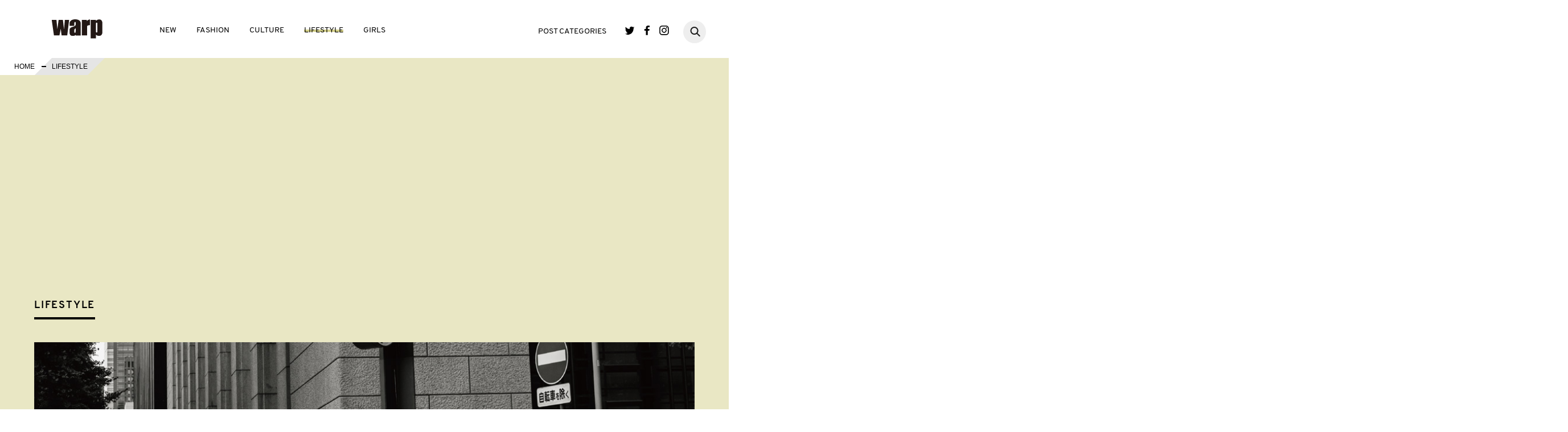

--- FILE ---
content_type: text/html; charset=UTF-8
request_url: https://www.warpweb.jp/lifestyle/news/fooddrink/17563/
body_size: 12585
content:
 <!DOCTYPE html>
<html lang="ja">
<head>
	<meta charset="UTF-8">
	<meta name="viewport" content="width=device-width, initial-scale=1.0">
	<meta http-equiv="X-UA-Compatible" content="IE=edge">
	<meta name="keyword" content="">
	<meta name="description" content="">
	  <meta property="og:locale" content="ja_JP" />
  <meta property="og:type" content="article">
  <meta property="og:title" content="ヒビヤ セントラル マーケットに、新しいコンセプトのポップアップバー『TASTE OF TIME 』がオープン！" />
  <meta property="og:description" content="" />
  <meta property="og:url" content="https://www.warpweb.jp/lifestyle/news/fooddrink/17563/">
  <meta property="og:site_name" content="warp">
  <meta property="og:image" content="https://www.warpweb.jp/wp/wp-content/uploads/2018/07/20180705_hsm_og.jpg">
	<meta property="fb:app_id" content="1733243366708339">
	<link rel="apple-touch-icon-precomposed" href="/apple-touch-icon.png" />
		
	<link rel="stylesheet" href="https://www.warpweb.jp/wp/wp-content/themes/base/css/slick-theme.css">
	<link rel="stylesheet" href="https://www.warpweb.jp/wp/wp-content/themes/base/css/slick.css">
	<link rel="stylesheet" href="https://www.warpweb.jp/wp/wp-content/themes/base/css/style.css">
	<!-- Google tag (gtag.js) -->
<script async src="https://www.googletagmanager.com/gtag/js?id=G-9WEMES66DM"></script>
<script>
  window.dataLayer = window.dataLayer || [];
  function gtag(){dataLayer.push(arguments);}
  gtag('js', new Date());

  gtag('config', 'G-9WEMES66DM');
</script>
	<!-- <script>
  (function(i,s,o,g,r,a,m){i['GoogleAnalyticsObject']=r;i[r]=i[r]||function(){
  (i[r].q=i[r].q||[]).push(arguments)},i[r].l=1*new Date();a=s.createElement(o),
  m=s.getElementsByTagName(o)[0];a.async=1;a.src=g;m.parentNode.insertBefore(a,m)
  })(window,document,'script','https://www.google-analytics.com/analytics.js','ga');

  ga('create', 'UA-4002889-8', 'auto');
  ga('send', 'pageview');
  </script> -->
  <!-- GoogleAdsense -->
    <style>
      .google-auto-placed {
        margin: 2rem 1rem 1rem !important;
      }
    </style>
	
		<!-- All in One SEO 4.9.3 - aioseo.com -->
		<title>ヒビヤ セントラル マーケットに、新しいコンセプトのポップアップバー『TASTE OF TIME 』がオープン！ | warp</title>
	<meta name="description" content="クリエイティブなドリンク体験を提案する「ABV+」による『TASETE OF TIME』は、日比谷の歴史を刻んできた記念年の年号をカクテル名とし、その時代の人々の気分を、当時誕生したカクテルのツイスト（アレンジ）によって表現するという試み。 メニューの一例として、帝国ホテルがオープンした年をコンセプトにし" />
	<meta name="robots" content="max-image-preview:large" />
	<link rel="canonical" href="https://www.warpweb.jp/lifestyle/news/fooddrink/17563/" />
	<meta name="generator" content="All in One SEO (AIOSEO) 4.9.3" />
		<meta property="og:locale" content="ja_JP" />
		<meta property="og:site_name" content="warp |" />
		<meta property="og:type" content="article" />
		<meta property="og:title" content="ヒビヤ セントラル マーケットに、新しいコンセプトのポップアップバー『TASTE OF TIME 』がオープン！ | warp" />
		<meta property="og:description" content="クリエイティブなドリンク体験を提案する「ABV+」による『TASETE OF TIME』は、日比谷の歴史を刻んできた記念年の年号をカクテル名とし、その時代の人々の気分を、当時誕生したカクテルのツイスト（アレンジ）によって表現するという試み。 メニューの一例として、帝国ホテルがオープンした年をコンセプトにし" />
		<meta property="og:url" content="https://www.warpweb.jp/lifestyle/news/fooddrink/17563/" />
		<meta property="article:published_time" content="2018-07-06T01:00:53+00:00" />
		<meta property="article:modified_time" content="2018-07-06T01:00:55+00:00" />
		<meta name="twitter:card" content="summary" />
		<meta name="twitter:title" content="ヒビヤ セントラル マーケットに、新しいコンセプトのポップアップバー『TASTE OF TIME 』がオープン！ | warp" />
		<meta name="twitter:description" content="クリエイティブなドリンク体験を提案する「ABV+」による『TASETE OF TIME』は、日比谷の歴史を刻んできた記念年の年号をカクテル名とし、その時代の人々の気分を、当時誕生したカクテルのツイスト（アレンジ）によって表現するという試み。 メニューの一例として、帝国ホテルがオープンした年をコンセプトにし" />
		<script type="application/ld+json" class="aioseo-schema">
			{"@context":"https:\/\/schema.org","@graph":[{"@type":"BreadcrumbList","@id":"https:\/\/www.warpweb.jp\/lifestyle\/news\/fooddrink\/17563\/#breadcrumblist","itemListElement":[{"@type":"ListItem","@id":"https:\/\/www.warpweb.jp#listItem","position":1,"name":"\u30db\u30fc\u30e0","item":"https:\/\/www.warpweb.jp","nextItem":{"@type":"ListItem","@id":"https:\/\/www.warpweb.jp\/lifestyle\/#listItem","name":"LIFESTYLE"}},{"@type":"ListItem","@id":"https:\/\/www.warpweb.jp\/lifestyle\/#listItem","position":2,"name":"LIFESTYLE","item":"https:\/\/www.warpweb.jp\/lifestyle\/","nextItem":{"@type":"ListItem","@id":"https:\/\/www.warpweb.jp\/content_type\/detail\/#listItem","name":"\u8a73\u7d30\u30da\u30fc\u30b8\u3042\u308a"},"previousItem":{"@type":"ListItem","@id":"https:\/\/www.warpweb.jp#listItem","name":"\u30db\u30fc\u30e0"}},{"@type":"ListItem","@id":"https:\/\/www.warpweb.jp\/content_type\/detail\/#listItem","position":3,"name":"\u8a73\u7d30\u30da\u30fc\u30b8\u3042\u308a","item":"https:\/\/www.warpweb.jp\/content_type\/detail\/","nextItem":{"@type":"ListItem","@id":"https:\/\/www.warpweb.jp\/lifestyle\/news\/fooddrink\/17563\/#listItem","name":"\u30d2\u30d3\u30e4 \u30bb\u30f3\u30c8\u30e9\u30eb \u30de\u30fc\u30b1\u30c3\u30c8\u306b\u3001\u65b0\u3057\u3044\u30b3\u30f3\u30bb\u30d7\u30c8\u306e\u30dd\u30c3\u30d7\u30a2\u30c3\u30d7\u30d0\u30fc\u300eTASTE OF TIME \u300f\u304c\u30aa\u30fc\u30d7\u30f3\uff01"},"previousItem":{"@type":"ListItem","@id":"https:\/\/www.warpweb.jp\/lifestyle\/#listItem","name":"LIFESTYLE"}},{"@type":"ListItem","@id":"https:\/\/www.warpweb.jp\/lifestyle\/news\/fooddrink\/17563\/#listItem","position":4,"name":"\u30d2\u30d3\u30e4 \u30bb\u30f3\u30c8\u30e9\u30eb \u30de\u30fc\u30b1\u30c3\u30c8\u306b\u3001\u65b0\u3057\u3044\u30b3\u30f3\u30bb\u30d7\u30c8\u306e\u30dd\u30c3\u30d7\u30a2\u30c3\u30d7\u30d0\u30fc\u300eTASTE OF TIME \u300f\u304c\u30aa\u30fc\u30d7\u30f3\uff01","previousItem":{"@type":"ListItem","@id":"https:\/\/www.warpweb.jp\/content_type\/detail\/#listItem","name":"\u8a73\u7d30\u30da\u30fc\u30b8\u3042\u308a"}}]},{"@type":"Organization","@id":"https:\/\/www.warpweb.jp\/#organization","name":"warp","url":"https:\/\/www.warpweb.jp\/"},{"@type":"WebPage","@id":"https:\/\/www.warpweb.jp\/lifestyle\/news\/fooddrink\/17563\/#webpage","url":"https:\/\/www.warpweb.jp\/lifestyle\/news\/fooddrink\/17563\/","name":"\u30d2\u30d3\u30e4 \u30bb\u30f3\u30c8\u30e9\u30eb \u30de\u30fc\u30b1\u30c3\u30c8\u306b\u3001\u65b0\u3057\u3044\u30b3\u30f3\u30bb\u30d7\u30c8\u306e\u30dd\u30c3\u30d7\u30a2\u30c3\u30d7\u30d0\u30fc\u300eTASTE OF TIME \u300f\u304c\u30aa\u30fc\u30d7\u30f3\uff01 | warp","description":"\u30af\u30ea\u30a8\u30a4\u30c6\u30a3\u30d6\u306a\u30c9\u30ea\u30f3\u30af\u4f53\u9a13\u3092\u63d0\u6848\u3059\u308b\u300cABV+\u300d\u306b\u3088\u308b\u300eTASETE OF TIME\u300f\u306f\u3001\u65e5\u6bd4\u8c37\u306e\u6b74\u53f2\u3092\u523b\u3093\u3067\u304d\u305f\u8a18\u5ff5\u5e74\u306e\u5e74\u53f7\u3092\u30ab\u30af\u30c6\u30eb\u540d\u3068\u3057\u3001\u305d\u306e\u6642\u4ee3\u306e\u4eba\u3005\u306e\u6c17\u5206\u3092\u3001\u5f53\u6642\u8a95\u751f\u3057\u305f\u30ab\u30af\u30c6\u30eb\u306e\u30c4\u30a4\u30b9\u30c8\uff08\u30a2\u30ec\u30f3\u30b8\uff09\u306b\u3088\u3063\u3066\u8868\u73fe\u3059\u308b\u3068\u3044\u3046\u8a66\u307f\u3002 \u30e1\u30cb\u30e5\u30fc\u306e\u4e00\u4f8b\u3068\u3057\u3066\u3001\u5e1d\u56fd\u30db\u30c6\u30eb\u304c\u30aa\u30fc\u30d7\u30f3\u3057\u305f\u5e74\u3092\u30b3\u30f3\u30bb\u30d7\u30c8\u306b\u3057","inLanguage":"ja","isPartOf":{"@id":"https:\/\/www.warpweb.jp\/#website"},"breadcrumb":{"@id":"https:\/\/www.warpweb.jp\/lifestyle\/news\/fooddrink\/17563\/#breadcrumblist"},"image":{"@type":"ImageObject","url":"https:\/\/www.warpweb.jp\/wp\/wp-content\/uploads\/2018\/07\/20180705_hsm_ec.jpg","@id":"https:\/\/www.warpweb.jp\/lifestyle\/news\/fooddrink\/17563\/#mainImage","width":476,"height":365},"primaryImageOfPage":{"@id":"https:\/\/www.warpweb.jp\/lifestyle\/news\/fooddrink\/17563\/#mainImage"},"datePublished":"2018-07-06T10:00:53+09:00","dateModified":"2018-07-06T10:00:55+09:00"},{"@type":"WebSite","@id":"https:\/\/www.warpweb.jp\/#website","url":"https:\/\/www.warpweb.jp\/","name":"warp","inLanguage":"ja","publisher":{"@id":"https:\/\/www.warpweb.jp\/#organization"}}]}
		</script>
		<!-- All in One SEO -->

<link rel='dns-prefetch' href='//ajax.googleapis.com' />
<link rel='dns-prefetch' href='//s.w.org' />
<link rel='dns-prefetch' href='//www.googletagmanager.com' />
<link rel='dns-prefetch' href='//pagead2.googlesyndication.com' />
<script type="text/javascript">
window._wpemojiSettings = {"baseUrl":"https:\/\/s.w.org\/images\/core\/emoji\/13.1.0\/72x72\/","ext":".png","svgUrl":"https:\/\/s.w.org\/images\/core\/emoji\/13.1.0\/svg\/","svgExt":".svg","source":{"concatemoji":"https:\/\/www.warpweb.jp\/wp\/wp-includes\/js\/wp-emoji-release.min.js?ver=5.9.12"}};
/*! This file is auto-generated */
!function(e,a,t){var n,r,o,i=a.createElement("canvas"),p=i.getContext&&i.getContext("2d");function s(e,t){var a=String.fromCharCode;p.clearRect(0,0,i.width,i.height),p.fillText(a.apply(this,e),0,0);e=i.toDataURL();return p.clearRect(0,0,i.width,i.height),p.fillText(a.apply(this,t),0,0),e===i.toDataURL()}function c(e){var t=a.createElement("script");t.src=e,t.defer=t.type="text/javascript",a.getElementsByTagName("head")[0].appendChild(t)}for(o=Array("flag","emoji"),t.supports={everything:!0,everythingExceptFlag:!0},r=0;r<o.length;r++)t.supports[o[r]]=function(e){if(!p||!p.fillText)return!1;switch(p.textBaseline="top",p.font="600 32px Arial",e){case"flag":return s([127987,65039,8205,9895,65039],[127987,65039,8203,9895,65039])?!1:!s([55356,56826,55356,56819],[55356,56826,8203,55356,56819])&&!s([55356,57332,56128,56423,56128,56418,56128,56421,56128,56430,56128,56423,56128,56447],[55356,57332,8203,56128,56423,8203,56128,56418,8203,56128,56421,8203,56128,56430,8203,56128,56423,8203,56128,56447]);case"emoji":return!s([10084,65039,8205,55357,56613],[10084,65039,8203,55357,56613])}return!1}(o[r]),t.supports.everything=t.supports.everything&&t.supports[o[r]],"flag"!==o[r]&&(t.supports.everythingExceptFlag=t.supports.everythingExceptFlag&&t.supports[o[r]]);t.supports.everythingExceptFlag=t.supports.everythingExceptFlag&&!t.supports.flag,t.DOMReady=!1,t.readyCallback=function(){t.DOMReady=!0},t.supports.everything||(n=function(){t.readyCallback()},a.addEventListener?(a.addEventListener("DOMContentLoaded",n,!1),e.addEventListener("load",n,!1)):(e.attachEvent("onload",n),a.attachEvent("onreadystatechange",function(){"complete"===a.readyState&&t.readyCallback()})),(n=t.source||{}).concatemoji?c(n.concatemoji):n.wpemoji&&n.twemoji&&(c(n.twemoji),c(n.wpemoji)))}(window,document,window._wpemojiSettings);
</script>
<style type="text/css">
img.wp-smiley,
img.emoji {
	display: inline !important;
	border: none !important;
	box-shadow: none !important;
	height: 1em !important;
	width: 1em !important;
	margin: 0 0.07em !important;
	vertical-align: -0.1em !important;
	background: none !important;
	padding: 0 !important;
}
</style>
	<link rel='stylesheet' id='wp-block-library-css'  href='https://www.warpweb.jp/wp/wp-includes/css/dist/block-library/style.min.css?ver=5.9.12' type='text/css' media='all' />
<link rel='stylesheet' id='aioseo/css/src/vue/standalone/blocks/table-of-contents/global.scss-css'  href='https://www.warpweb.jp/wp/wp-content/plugins/all-in-one-seo-pack/dist/Lite/assets/css/table-of-contents/global.e90f6d47.css?ver=4.9.3' type='text/css' media='all' />
<style id='global-styles-inline-css' type='text/css'>
body{--wp--preset--color--black: #000000;--wp--preset--color--cyan-bluish-gray: #abb8c3;--wp--preset--color--white: #ffffff;--wp--preset--color--pale-pink: #f78da7;--wp--preset--color--vivid-red: #cf2e2e;--wp--preset--color--luminous-vivid-orange: #ff6900;--wp--preset--color--luminous-vivid-amber: #fcb900;--wp--preset--color--light-green-cyan: #7bdcb5;--wp--preset--color--vivid-green-cyan: #00d084;--wp--preset--color--pale-cyan-blue: #8ed1fc;--wp--preset--color--vivid-cyan-blue: #0693e3;--wp--preset--color--vivid-purple: #9b51e0;--wp--preset--gradient--vivid-cyan-blue-to-vivid-purple: linear-gradient(135deg,rgba(6,147,227,1) 0%,rgb(155,81,224) 100%);--wp--preset--gradient--light-green-cyan-to-vivid-green-cyan: linear-gradient(135deg,rgb(122,220,180) 0%,rgb(0,208,130) 100%);--wp--preset--gradient--luminous-vivid-amber-to-luminous-vivid-orange: linear-gradient(135deg,rgba(252,185,0,1) 0%,rgba(255,105,0,1) 100%);--wp--preset--gradient--luminous-vivid-orange-to-vivid-red: linear-gradient(135deg,rgba(255,105,0,1) 0%,rgb(207,46,46) 100%);--wp--preset--gradient--very-light-gray-to-cyan-bluish-gray: linear-gradient(135deg,rgb(238,238,238) 0%,rgb(169,184,195) 100%);--wp--preset--gradient--cool-to-warm-spectrum: linear-gradient(135deg,rgb(74,234,220) 0%,rgb(151,120,209) 20%,rgb(207,42,186) 40%,rgb(238,44,130) 60%,rgb(251,105,98) 80%,rgb(254,248,76) 100%);--wp--preset--gradient--blush-light-purple: linear-gradient(135deg,rgb(255,206,236) 0%,rgb(152,150,240) 100%);--wp--preset--gradient--blush-bordeaux: linear-gradient(135deg,rgb(254,205,165) 0%,rgb(254,45,45) 50%,rgb(107,0,62) 100%);--wp--preset--gradient--luminous-dusk: linear-gradient(135deg,rgb(255,203,112) 0%,rgb(199,81,192) 50%,rgb(65,88,208) 100%);--wp--preset--gradient--pale-ocean: linear-gradient(135deg,rgb(255,245,203) 0%,rgb(182,227,212) 50%,rgb(51,167,181) 100%);--wp--preset--gradient--electric-grass: linear-gradient(135deg,rgb(202,248,128) 0%,rgb(113,206,126) 100%);--wp--preset--gradient--midnight: linear-gradient(135deg,rgb(2,3,129) 0%,rgb(40,116,252) 100%);--wp--preset--duotone--dark-grayscale: url('#wp-duotone-dark-grayscale');--wp--preset--duotone--grayscale: url('#wp-duotone-grayscale');--wp--preset--duotone--purple-yellow: url('#wp-duotone-purple-yellow');--wp--preset--duotone--blue-red: url('#wp-duotone-blue-red');--wp--preset--duotone--midnight: url('#wp-duotone-midnight');--wp--preset--duotone--magenta-yellow: url('#wp-duotone-magenta-yellow');--wp--preset--duotone--purple-green: url('#wp-duotone-purple-green');--wp--preset--duotone--blue-orange: url('#wp-duotone-blue-orange');--wp--preset--font-size--small: 13px;--wp--preset--font-size--medium: 20px;--wp--preset--font-size--large: 36px;--wp--preset--font-size--x-large: 42px;}.has-black-color{color: var(--wp--preset--color--black) !important;}.has-cyan-bluish-gray-color{color: var(--wp--preset--color--cyan-bluish-gray) !important;}.has-white-color{color: var(--wp--preset--color--white) !important;}.has-pale-pink-color{color: var(--wp--preset--color--pale-pink) !important;}.has-vivid-red-color{color: var(--wp--preset--color--vivid-red) !important;}.has-luminous-vivid-orange-color{color: var(--wp--preset--color--luminous-vivid-orange) !important;}.has-luminous-vivid-amber-color{color: var(--wp--preset--color--luminous-vivid-amber) !important;}.has-light-green-cyan-color{color: var(--wp--preset--color--light-green-cyan) !important;}.has-vivid-green-cyan-color{color: var(--wp--preset--color--vivid-green-cyan) !important;}.has-pale-cyan-blue-color{color: var(--wp--preset--color--pale-cyan-blue) !important;}.has-vivid-cyan-blue-color{color: var(--wp--preset--color--vivid-cyan-blue) !important;}.has-vivid-purple-color{color: var(--wp--preset--color--vivid-purple) !important;}.has-black-background-color{background-color: var(--wp--preset--color--black) !important;}.has-cyan-bluish-gray-background-color{background-color: var(--wp--preset--color--cyan-bluish-gray) !important;}.has-white-background-color{background-color: var(--wp--preset--color--white) !important;}.has-pale-pink-background-color{background-color: var(--wp--preset--color--pale-pink) !important;}.has-vivid-red-background-color{background-color: var(--wp--preset--color--vivid-red) !important;}.has-luminous-vivid-orange-background-color{background-color: var(--wp--preset--color--luminous-vivid-orange) !important;}.has-luminous-vivid-amber-background-color{background-color: var(--wp--preset--color--luminous-vivid-amber) !important;}.has-light-green-cyan-background-color{background-color: var(--wp--preset--color--light-green-cyan) !important;}.has-vivid-green-cyan-background-color{background-color: var(--wp--preset--color--vivid-green-cyan) !important;}.has-pale-cyan-blue-background-color{background-color: var(--wp--preset--color--pale-cyan-blue) !important;}.has-vivid-cyan-blue-background-color{background-color: var(--wp--preset--color--vivid-cyan-blue) !important;}.has-vivid-purple-background-color{background-color: var(--wp--preset--color--vivid-purple) !important;}.has-black-border-color{border-color: var(--wp--preset--color--black) !important;}.has-cyan-bluish-gray-border-color{border-color: var(--wp--preset--color--cyan-bluish-gray) !important;}.has-white-border-color{border-color: var(--wp--preset--color--white) !important;}.has-pale-pink-border-color{border-color: var(--wp--preset--color--pale-pink) !important;}.has-vivid-red-border-color{border-color: var(--wp--preset--color--vivid-red) !important;}.has-luminous-vivid-orange-border-color{border-color: var(--wp--preset--color--luminous-vivid-orange) !important;}.has-luminous-vivid-amber-border-color{border-color: var(--wp--preset--color--luminous-vivid-amber) !important;}.has-light-green-cyan-border-color{border-color: var(--wp--preset--color--light-green-cyan) !important;}.has-vivid-green-cyan-border-color{border-color: var(--wp--preset--color--vivid-green-cyan) !important;}.has-pale-cyan-blue-border-color{border-color: var(--wp--preset--color--pale-cyan-blue) !important;}.has-vivid-cyan-blue-border-color{border-color: var(--wp--preset--color--vivid-cyan-blue) !important;}.has-vivid-purple-border-color{border-color: var(--wp--preset--color--vivid-purple) !important;}.has-vivid-cyan-blue-to-vivid-purple-gradient-background{background: var(--wp--preset--gradient--vivid-cyan-blue-to-vivid-purple) !important;}.has-light-green-cyan-to-vivid-green-cyan-gradient-background{background: var(--wp--preset--gradient--light-green-cyan-to-vivid-green-cyan) !important;}.has-luminous-vivid-amber-to-luminous-vivid-orange-gradient-background{background: var(--wp--preset--gradient--luminous-vivid-amber-to-luminous-vivid-orange) !important;}.has-luminous-vivid-orange-to-vivid-red-gradient-background{background: var(--wp--preset--gradient--luminous-vivid-orange-to-vivid-red) !important;}.has-very-light-gray-to-cyan-bluish-gray-gradient-background{background: var(--wp--preset--gradient--very-light-gray-to-cyan-bluish-gray) !important;}.has-cool-to-warm-spectrum-gradient-background{background: var(--wp--preset--gradient--cool-to-warm-spectrum) !important;}.has-blush-light-purple-gradient-background{background: var(--wp--preset--gradient--blush-light-purple) !important;}.has-blush-bordeaux-gradient-background{background: var(--wp--preset--gradient--blush-bordeaux) !important;}.has-luminous-dusk-gradient-background{background: var(--wp--preset--gradient--luminous-dusk) !important;}.has-pale-ocean-gradient-background{background: var(--wp--preset--gradient--pale-ocean) !important;}.has-electric-grass-gradient-background{background: var(--wp--preset--gradient--electric-grass) !important;}.has-midnight-gradient-background{background: var(--wp--preset--gradient--midnight) !important;}.has-small-font-size{font-size: var(--wp--preset--font-size--small) !important;}.has-medium-font-size{font-size: var(--wp--preset--font-size--medium) !important;}.has-large-font-size{font-size: var(--wp--preset--font-size--large) !important;}.has-x-large-font-size{font-size: var(--wp--preset--font-size--x-large) !important;}
</style>
<link rel='stylesheet' id='wp-pagenavi-css'  href='https://www.warpweb.jp/wp/wp-content/plugins/wp-pagenavi/pagenavi-css.css?ver=2.70' type='text/css' media='all' />
<script type='text/javascript' src='https://ajax.googleapis.com/ajax/libs/jquery/1.12.4/jquery.min.js?ver=5.9.12' id='jquery-js'></script>
<script type='text/javascript' src='https://www.warpweb.jp/wp/wp-content/themes/base/js/jquery.easing.1.3.min.js?ver=5.9.12' id='easing-js'></script>
<script type='text/javascript' src='https://www.warpweb.jp/wp/wp-content/themes/base/js/jquery.matchHeight.js?ver=5.9.12' id='matchHeight-js'></script>
<script type='text/javascript' src='https://www.warpweb.jp/wp/wp-content/themes/base/js/slick.js?ver=5.9.12' id='slick-js'></script>
<script type='text/javascript' src='https://www.warpweb.jp/wp/wp-content/themes/base/js/script.js?ver=5.9.12' id='myscript-js'></script>
<script type='text/javascript' src='https://www.warpweb.jp/wp/wp-content/themes/base/js/jquery.tgImageChange.js?ver=5.9.12' id='tgImage-js'></script>
<script type='text/javascript' src='https://www.warpweb.jp/wp/wp-content/themes/base/js/jquery.magnific-popup.min.js?ver=5.9.12' id='popup-js'></script>
<script type='text/javascript' src='https://www.warpweb.jp/wp/wp-content/themes/base/js/jquery.stickystack.min.js?ver=5.9.12' id='stickystack-js'></script>
<script type='text/javascript' src='https://www.warpweb.jp/wp/wp-content/themes/base/js/ofi.min.js?ver=5.9.12' id='ofi-js'></script>
<link rel="https://api.w.org/" href="https://www.warpweb.jp/wp-json/" /><link rel="EditURI" type="application/rsd+xml" title="RSD" href="https://www.warpweb.jp/wp/xmlrpc.php?rsd" />
<link rel="wlwmanifest" type="application/wlwmanifest+xml" href="https://www.warpweb.jp/wp/wp-includes/wlwmanifest.xml" /> 
<meta name="generator" content="WordPress 5.9.12" />
<link rel='shortlink' href='https://www.warpweb.jp/?p=17563' />
<link rel="alternate" type="application/json+oembed" href="https://www.warpweb.jp/wp-json/oembed/1.0/embed?url=https%3A%2F%2Fwww.warpweb.jp%2Flifestyle%2Fnews%2Ffooddrink%2F17563%2F" />
<link rel="alternate" type="text/xml+oembed" href="https://www.warpweb.jp/wp-json/oembed/1.0/embed?url=https%3A%2F%2Fwww.warpweb.jp%2Flifestyle%2Fnews%2Ffooddrink%2F17563%2F&#038;format=xml" />
<meta name="generator" content="Site Kit by Google 1.170.0" />
<!-- Site Kit が追加した Google AdSense メタタグ -->
<meta name="google-adsense-platform-account" content="ca-host-pub-2644536267352236">
<meta name="google-adsense-platform-domain" content="sitekit.withgoogle.com">
<!-- Site Kit が追加した End Google AdSense メタタグ -->

<!-- Google AdSense スニペット (Site Kit が追加) -->
<script async="async" src="https://pagead2.googlesyndication.com/pagead/js/adsbygoogle.js?client=ca-pub-0989953192994746&amp;host=ca-host-pub-2644536267352236" crossorigin="anonymous" type="text/javascript"></script>

<!-- (ここまで) Google AdSense スニペット (Site Kit が追加) -->
<!-- VC LinkSwitch START -->
<script type="text/javascript" language="javascript">
    var vc_pid = "886382784";
</script><script type="text/javascript" src="//aml.valuecommerce.com/vcdal.js" async></script>
<!-- VC LinkSwitch END -->
</head>
<body>
<header class="site-header">
	<p class="site-logo01"><a href="/"><img src="https://www.warpweb.jp/wp/wp-content/themes/base/img/logo.png" alt="WARP"></a></p>
	<p class="sp-nav-btn">
		<span class="bar"></span>
		<span class="bar"></span>
		<span class="bar"></span>
	</p>
	<div class="gnav01-wrapper en">
		<p class="site-logo02 sp"><a href="/"><img src="https://www.warpweb.jp/wp/wp-content/themes/base/img/logo.png" alt="WARP"></a></p>
		<nav class="gnav01">
			<ul class="gnav01-list01">
				<li><a href="/new/" class="link link-new">NEW</a></li>
				<li><a href="/fashion/" class="link link-fashion">FASHION</a></li>
				<li><a href="/culture/" class="link link-culture">CULTURE</a></li>
				<li><a href="/lifestyle/" class="link link-lifestyle">LIFESTYLE</a></li>
				<li><a href="/girls/" class="link link-girls">GIRLS</a></li>
			</ul>
			<dl class="gnav01-list02">
				<dt><span class="link link-category">POST CATEGORIES</span><span class="gnav01-list02-btn sp"><span class="bar"></span><span class="bar"></span></span></dt>
				<dd>
					<ul class="gnav01-list02-list">
												<li><a href="/type_tag/article">ARTICLE</a></li>
												<li><a href="/type_tag/columbia">Columbia</a></li>
												<li><a href="/type_tag/column">COLUMN</a></li>
												<li><a href="/type_tag/feature">FEATURE</a></li>
												<li><a href="/type_tag/interview">INTERVIEW</a></li>
												<li><a href="/type_tag/look">LOOK</a></li>
												<li><a href="/type_tag/news">NEWS</a></li>
												<li><a href="/type_tag/photo">PHOTO</a></li>
												<li><a href="/type_tag/report">REPORT</a></li>
												<li><a href="/type_tag/shibireru-english">shibireru English</a></li>
												<li><a href="/type_tag/snap">SNAP</a></li>
											</ul>
				</dd>
			</dl>
			<ul class="gnav01-sns-list">
				<li class="twitter"><a href="https://twitter.com/warpweb" target="_blank">Twitter</a></li>
				<li class="facebook"><a href="https://www.facebook.com/WARP.web" target="_blank">Facebook</a></li>
				<li class="instagram"><a href="https://www.instagram.com/warpweb_jp/" target="_blank">Instagram</a></li>
			</ul>
			<div class="gnav01-search">
			     <form action="https://www.warpweb.jp/" method="get" class="search">
			         <input type="text" value="" name="s" id="s" autocapitalize="off" autocorrect="off" autocomplete="off" class="searchTxt" />
			         <input type="submit" class="searchSubmit">
			     </form>
			     <a href="#" class="search-btn"></a>
			</div>
		</nav>
		<p class="gnav01-close sp">
			<span class="bar"></span>
			<span class="bar"></span>
		</p>
	</div>
</header>
    <link rel="stylesheet" href="https://www.warpweb.jp/wp/wp-content/themes/base/css/magnific-popup.css">
    <script>
    jQuery(function(){
        //サムネイルホバーで画像切り替え
        var jQueryimgLarge = jQuery('.img-large img');
        var jQuerythumbImg = jQuery('.thumb-list img');
        var jQueryimgCap = jQuery('.img-change-caption > ul');
        jQuerythumbImg.addClass('thumb');
        jQuery('.img-change-box').each(function(i){
            jQuery(this).find(jQueryimgLarge).addClass('img-change' + i);
            jQuery(this).find(jQuerythumbImg).attr('name', 'img-change' + i);
            jQuery(this).find(jQueryimgCap).addClass('img-change' + i);
            jQuery(this).find(jQueryimgCap).find('li').each(function(j){
                jQuery(this).addClass('note' + i + j);
                if(j!=0){
                    jQuery(this).addClass('hide');
                }
            });
            jQuery(this).find(jQuerythumbImg).each(function(j){
                jQuery(this).attr('rel', 'note' + i + j);
            });
        });
        jQuery(this).tgImageChange({
            selectorThumb : '.thumb',
            fadeOutTime : 10,
            fadeInTime : 500,
            messageClass : 'img-change-caption'
        });
        //スライダー
        jQuery('.img-slider01').slick({
            autoplay: true,
            autoplaySpeed: 5000,
            dots: true
        });
        //モーダルギャラリー
        jQuery('.img-tile-list01').each(function(){
            jQuery(this).magnificPopup({
                delegate: 'a',
                type: 'image',
                gallery: {
                    enabled:true
				},
				callbacks: {
					change: function () {
						var containerW = parseInt( $( window ).width() * .7 );
						var containerH = this.wH - 80;
						var image = new Image();
						image.onload = function () {
							var resizeW, resizeH;
							var imageW = image.width;
							var imageH = image.height;

							if ( imageW >= imageH ) {
								resizeH = parseInt( containerW / imageW * imageH );
								if ( resizeH > containerH ) {
									resizeW = parseInt( containerH / imageH * imageW );
									resizeH = containerH;
								} else {
									resizeW = containerW;
								}
							} else {
								resizeW = parseInt( containerH / imageH * imageW );

								if ( resizeW > containerW ) {
									resizeW = containerW;
									resizeH = parseInt( containerW / imageW * imageH );
								} else {
									resizeH = containerH;
								}
							}
							$( '.mfp-img' ).css( {
								width: resizeW,
								height: resizeH
							} );
							$( '.mfp-bottom-bar' ).css( {
								width: resizeW,
								left: '50%',
								'margin-left': - resizeW / 2
							} );
						};
						image.src = this.currItem.src;
					}
				}
            });
        });
        jQuery('.img-tile-list01 li').height(jQuery('.img-tile-list01 li').width());
        //関連リンクスライダー
        $('.sub-pickup-list').slick({
            autoplay: true,
        });
        jQuery(window).on('load', function(){
          jQuery( '.mh' ).matchHeight();
					jQuery('.slide-list01 > li:nth-child(n+5)').hide();            
					if( window.innerWidth <= 768 ){
						jQuery('.load-more').on('click', function(){
							jQuery('.slide-list01 > li:nth-child(n+5)').fadeIn();
							jQuery(this).fadeOut();
						});
					}else{
						jQuery(window).on('scroll', function(){
							var pos1 = jQuery('.slide-list01').offset().top;
							var winH = jQuery(window).height();
							var itemH = jQuery('.slide-list01').height();
							if(jQuery(this).scrollTop() > (pos1 - winH + itemH + 150)) {
								jQuery('.slide-list01 > li:nth-child(n+5)').fadeIn(2000);
							}
						});
					}
        });
			  jQuery('body').addClass('post-lifestyle');
    });
</script>
<div id="fb-root"></div>
<script>(function(d, s, id) {
  var js, fjs = d.getElementsByTagName(s)[0];
  if (d.getElementById(id)) return;
  js = d.createElement(s); js.id = id;
  js.src = "//connect.facebook.net/ja_JP/sdk.js#xfbml=1&version=v2.10";
  fjs.parentNode.insertBefore(js, fjs);
}(document, 'script', 'facebook-jssdk'));</script>
<section class="post-block">
<ul class="bread">
<li><a href="/">HOME</a></li>
<li>LIFESTYLE</li>
</ul>
<article class="article01">
<div class="post-img-main">
	<h1 class="post-cate-title en">LIFESTYLE</h1>
	<img src="https://www.warpweb.jp/wp/wp-content/uploads/2018/07/20180705_hsm_main.jpg" alt=""></div>
<div class="post-column01">
<div class="col-main">
<div class="post-title-block">
<h2 class="post-title01">ヒビヤ セントラル マーケットに、新しいコンセプトのポップアップバー『TASTE OF TIME 』がオープン！</h2>


<div class="post-author01">
<p class="thumb"></p>
<div class="txt">
<p class="name"></p>
<p class="depart"></p>


</div>
</div>
<div class="post-info">
<ul class="tag-category en">
<li class="tag01"><a href="/lifestyle_cat/fooddrink/">FOOD&amp;DRINK</a></li>
<li class="category01 cate-news"><a href="/type_tag/news/">NEWS</a></li>
</ul>
<p class="post-date01 en">2018.07.06 UP DATE</p>
</div>
</div>
<ul class="sns-shares top">
<li class="share-facebook"><a href="https://www.facebook.com/sharer/sharer.php?u=https%3A%2F%2Fwww.warpweb.jp%2Flifestyle%2Fnews%2Ffooddrink%2F17563%2F" target="_blank"></a></li>
<li class="share-twitter"><a href="http://twitter.com/share?url=https%3A%2F%2Fwww.warpweb.jp%2Flifestyle%2Fnews%2Ffooddrink%2F17563%2F" target="_blank"></a></li>
<li class="share-hatebu"><a href="http://b.hatena.ne.jp/entry/https%3A%2F%2Fwww.warpweb.jp%2Flifestyle%2Fnews%2Ffooddrink%2F17563%2F" target="_blank"></a></li>
<li class="share-line"><a href="http://line.me/R/msg/text/?https%3A%2F%2Fwww.warpweb.jp%2Flifestyle%2Fnews%2Ffooddrink%2F17563%2F" target="_blank"></a></li>
</ul>
<div class="article-body underline">
<h3></h3>
<h4></h4>
<p><pre>クリエイティブなドリンク体験を提案する「ABV+」による『TASETE OF TIME』は、日比谷の歴史を刻んできた記念年の年号をカクテル名とし、その時代の人々の気分を、当時誕生したカクテルのツイスト（アレンジ）によって表現するという試み。

<img loading="lazy" class="aligncenter size-full wp-image-17564" src="http://www.warpweb.jp/wp-content/uploads/2018/07/20180705_hsm_01.jpg" alt="" width="500" height="707" srcset="https://www.warpweb.jp/wp/wp-content/uploads/2018/07/20180705_hsm_01.jpg 500w, https://www.warpweb.jp/wp/wp-content/uploads/2018/07/20180705_hsm_01-212x300.jpg 212w" sizes="(max-width: 500px) 100vw, 500px" />

メニューの一例として、帝国ホテルがオープンした年をコンセプトにした「1890 IMPERIAL HOTEL」は、その時代に誕生し世界的に有名になった「バンブー」というクラシック・カクテルを現代的にアレンジすることで、当時の人々の気分を表現した一杯に仕上げている。また、日比谷の現在から未来をコンセプトにした「2018 - 20xx TOKYO MIDTOWN HIBIYA」は、飲む人が選ぶ未来によっ
てカクテルの味が変わるという趣向を凝らした一杯となっている。

全6種類のカクテルを通して日比谷の過去と未来に思いを馳せる新しいドリンク体験を、「HIBIYA CENTRAL MARKET」から発信していく。

カクテルのコンセプトは、
1890 帝国ホテル x Bamboo
1903日比谷公園 x Jack Rose
1930日比谷交差点 x Salty Dog
1960日比谷線 x Blue hawaii
1987日比谷シャンテ x Dirty Banana
2018東京ミッドタウン日比谷 x Milk punch
この中から４つがコースになり、アラカルトでも飲める。

<img loading="lazy" class="aligncenter size-full wp-image-17565" src="http://www.warpweb.jp/wp-content/uploads/2018/07/20180705_hsm_02.jpg" alt="" width="800" height="1131" srcset="https://www.warpweb.jp/wp/wp-content/uploads/2018/07/20180705_hsm_02.jpg 800w, https://www.warpweb.jp/wp/wp-content/uploads/2018/07/20180705_hsm_02-212x300.jpg 212w, https://www.warpweb.jp/wp/wp-content/uploads/2018/07/20180705_hsm_02-768x1086.jpg 768w, https://www.warpweb.jp/wp/wp-content/uploads/2018/07/20180705_hsm_02-724x1024.jpg 724w" sizes="(max-width: 800px) 100vw, 800px" />
</pre>
</p>
</div><div class="parts-wrapper">
<div class="bdr-box01" style="border-width:px;border-style:solid;border-color:#a0a0a0;">
<dl class="dlMod01">
<dt>▼EVENT Information</dt>
<dd><p>『TASTE OF TIME by ABV+』<br />
会期 : 2018年7月5日(木)~7月15日(日)<br />
営業時間 : 15:00~22:30</p>
<p><strong>HIBIYA CENTRAL MARKET</strong><br />
(一角内 POP-UP STANDにて)<br />
住所：千代田区有楽町1-1-2 東京ミッドタウン日比谷3F<br />
TEL : 03-6205-7894<br />
WEB : <a class="moz-txt-link-freetext" href="http://hibiya-central-market.jp">http://hibiya-central-market.jp</a><br />
Instagram : @hibiya_central_market</p>
</dd>
</dl>
</div>
</div><ul class="tag-list01">
<li class="en"><a href="/search_tag/event/">EVENT</a></li>
<li class="en"><a href="/search_tag/%e3%82%a2%e3%83%ab%e3%82%b3%e3%83%bc%e3%83%ab/">アルコール</a></li>
</ul>
<ul class="sns-shares bottom">
<li class="share-facebook"><a href="https://www.facebook.com/sharer/sharer.php?u=https%3A%2F%2Fwww.warpweb.jp%2Flifestyle%2Fnews%2Ffooddrink%2F17563%2F" target="_blank"></a></li>
<li class="share-twitter"><a href="http://twitter.com/share?url=https%3A%2F%2Fwww.warpweb.jp%2Flifestyle%2Fnews%2Ffooddrink%2F17563%2F" target="_blank"></a></li>
<li class="share-hatebu"><a href="http://b.hatena.ne.jp/entry/https%3A%2F%2Fwww.warpweb.jp%2Flifestyle%2Fnews%2Ffooddrink%2F17563%2F"></a></li>
<li class="share-line"><a href="http://line.me/R/msg/text/?https%3A%2F%2Fwww.warpweb.jp%2Flifestyle%2Fnews%2Ffooddrink%2F17563%2F" target="_blank"></a></li>
</ul>
<div class="related-post">
<h3 class="titleMod02 en">RELATED POST</h3>
<div class="slide-list01-wrapper">
<ul class="slide-list01">
<li>
<a href="https://www.warpweb.jp/culture/feature/music/75861/" tabindex="-1">
<p class="img"><img src="https://www.warpweb.jp/wp/wp-content/uploads/2026/01/20260115_rdc2026_ec.jpg" alt=""></p>
<p class="txt plainTxt">RDC 2026 豪華フルラインナップ発表！</p>
<p class="date en">2026.01.15 UP DATE</p>
</a>
</li>
<li>
<a href="https://www.warpweb.jp/culture/feature/music/75847/" tabindex="-1">
<p class="img"><img src="https://www.warpweb.jp/wp/wp-content/uploads/2026/01/20260113_naomicambell_ec.jpg" alt=""></p>
<p class="txt plainTxt">RAISEにナオミ・キャンベルがDJとして来日決定！！</p>
<p class="date en">2026.01.13 UP DATE</p>
</a>
</li>
<li>
<a href="https://www.warpweb.jp/culture/feature/music/75846/" tabindex="-1">
<p class="img"><img src="https://www.warpweb.jp/wp/wp-content/uploads/2025/10/20251015_gmo_ec.jpg" alt=""></p>
<p class="txt plainTxt">「GMO SONIC 2026」出演アーティスト最終発表！全出演アーティストが決定！</p>
<p class="date en">2026.01.10 UP DATE</p>
</a>
</li>
<li>
<a href="https://www.warpweb.jp/culture/feature/music/75665/" tabindex="-1">
<p class="img"><img src="https://www.warpweb.jp/wp/wp-content/uploads/2025/12/20251212_hasebe_ec.jpg" alt=""></p>
<p class="txt plainTxt">DJ HASEBEによる一夜限りの「スナック はせべ」オープン！</p>
<p class="date en">2025.12.12 UP DATE</p>
</a>
</li>
<li>
<a href="https://www.warpweb.jp/lifestyle/feature/fooddrink/75591/" tabindex="-1">
<p class="img"><img src="https://www.warpweb.jp/wp/wp-content/uploads/2025/12/20251211_corona_ec.jpg" alt=""></p>
<p class="txt plainTxt">コロナビール「FOR EVERY GOLDEN MOMENT」がスタート間近！</p>
<p class="date en">2025.12.12 UP DATE</p>
</a>
</li>
<li>
<a href="https://www.warpweb.jp/lifestyle/feature/fooddrink/75520/" tabindex="-1">
<p class="img"><img src="https://www.warpweb.jp/wp/wp-content/uploads/2025/12/20251205_taketsuru_ec.jpg" alt=""></p>
<p class="txt plainTxt">『竹鶴ピュアモルト』の魅力を体感できる完全予約制バーがオープン</p>
<p class="date en">2025.12.05 UP DATE</p>
</a>
</li>
<li>
<a href="https://www.warpweb.jp/culture/feature/music/75433/" tabindex="-1">
<p class="img"><img src="https://www.warpweb.jp/wp/wp-content/uploads/2025/12/20251128_yoshida_ec.jpg" alt=""></p>
<p class="txt plainTxt">「WOMB」が⼿掛ける新店舗が渋谷円山町に オープン！</p>
<p class="date en">2025.12.02 UP DATE</p>
</a>
</li>
<li>
<a href="https://www.warpweb.jp/lifestyle/feature/gadget/75418/" tabindex="-1">
<p class="img"><img src="https://www.warpweb.jp/wp/wp-content/uploads/2025/11/20251128_bowersandwilkins_ec.jpg" alt=""></p>
<p class="txt plainTxt">最高級ハイエンド・オーディオを体験できるイベント開催</p>
<p class="date en">2025.11.28 UP DATE</p>
</a>
</li>
<li>
<a href="https://www.warpweb.jp/fashion/feature/clothing/75316/" tabindex="-1">
<p class="img"><img src="https://www.warpweb.jp/wp/wp-content/uploads/2025/11/20251128_amiparis_ec.jpg" alt=""></p>
<p class="txt plainTxt">Ami Parisの限定カフェオープン</p>
<p class="date en">2025.11.28 UP DATE</p>
</a>
</li>
<li>
<a href="https://www.warpweb.jp/fashion/feature/others/75267/" tabindex="-1">
<p class="img"><img src="https://www.warpweb.jp/wp/wp-content/uploads/2025/11/20251127_paulsmith_ec.jpg" alt=""></p>
<p class="txt plainTxt">Paul Smithが渋谷PARCO６周年イベントに参加！</p>
<p class="date en">2025.11.27 UP DATE</p>
</a>
</li>
<li>
<a href="https://www.warpweb.jp/culture/feature/music/75234/" tabindex="-1">
<p class="img"><img src="https://www.warpweb.jp/wp/wp-content/uploads/2025/11/20251126_stuts_ec.jpg" alt=""></p>
<p class="txt plainTxt">STUTSが描く「ジョニーウォーカー ブラックルビー」の世界</p>
<p class="date en">2025.11.26 UP DATE</p>
</a>
</li>
<li>
<a href="https://www.warpweb.jp/culture/feature/movie/75141/" tabindex="-1">
<p class="img"><img src="https://www.warpweb.jp/wp/wp-content/uploads/2025/11/20251126_strangerthings_ec.jpg" alt=""></p>
<p class="txt plainTxt">ストレンジャー・シングスが原宿・表参道にスペシャルポップアップ開催！</p>
<p class="date en">2025.11.26 UP DATE</p>
</a>
</li>
<li>
<a href="https://www.warpweb.jp/culture/feature/music/75124/" tabindex="-1">
<p class="img"><img src="https://www.warpweb.jp/wp/wp-content/uploads/2025/11/20251117_rdc_ec.jpg" alt=""></p>
<p class="txt plainTxt">PARCO × RDC によるプロジェクト「field」第2弾企画開催！</p>
<p class="date en">2025.11.17 UP DATE</p>
</a>
</li>
<li>
<a href="https://www.warpweb.jp/culture/feature/music/75749/" tabindex="-1">
<p class="img"><img src="https://www.warpweb.jp/wp/wp-content/uploads/2025/10/20251015_gmo_ec.jpg" alt=""></p>
<p class="txt plainTxt">「GMO SONIC 2026」出演アーティスト第3弾発表！</p>
<p class="date en">2025.11.14 UP DATE</p>
</a>
</li>
<li>
<a href="https://www.warpweb.jp/fashion/feature/others/75019/" tabindex="-1">
<p class="img"><img src="https://www.warpweb.jp/wp/wp-content/uploads/2025/11/20251110_parco_ec.jpg" alt=""></p>
<p class="txt plainTxt">SHIBUYA PARCO 6th Anniversary 開催！</p>
<p class="date en">2025.11.10 UP DATE</p>
</a>
</li>
<li>
<a href="https://www.warpweb.jp/fashion/feature/clothing/74922/" tabindex="-1">
<p class="img"><img src="https://www.warpweb.jp/wp/wp-content/uploads/2025/11/20251107_bestjeanest_ec.jpg" alt=""></p>
<p class="txt plainTxt">「第42回ベストジーニスト2025 」授賞式開催！</p>
<p class="date en">2025.11.07 UP DATE</p>
</a>
</li>
</ul>
<div class="load-more sp en">LOAD MORE</div>
</div>
</div>
</div>
<div class="col-sub">
	<div class="clearfix" style="margin-bottom: 30px;">
	大人気！正しいFUCKの使い方 絶賛発売中！<a href="https://www.amazon.co.jp/gp/product/486256139X/ref=as_li_qf_asin_il_tl?ie=UTF8&#038;tag=twj-22&#038;creative=1211&#038;linkCode=as2&#038;creativeASIN=486256139X&#038;linkId=6a36f0d3a874549c54ca0f3c0bd8c8f3" target="_blank" rel="noopener"><img width="500" height="500" src="https://www.warpweb.jp/wp/wp-content/uploads/2020/02/fuck_cover.png" class="image wp-image-38397  attachment-full size-full" alt="" loading="lazy" style="max-width: 100%; height: auto;" srcset="https://www.warpweb.jp/wp/wp-content/uploads/2020/02/fuck_cover.png 500w, https://www.warpweb.jp/wp/wp-content/uploads/2020/02/fuck_cover-150x150.png 150w" sizes="(max-width: 500px) 100vw, 500px" /></a></div><!--End .parts-wrapper--><div class="post-sub-box01">	
<div class="parts-wrapper">
<h3 class="titleMod02 en">RANKING</h3>
<ul class="col-list02">
<li>
<a href="https://www.warpweb.jp/fashion/article/clothing/4938/">
<p class="img">
	<img src="https://www.warpweb.jp/wp/wp-content/uploads/2017/08/20170804_pickup_s.jpg" alt=""><span class="num en">1</span>
	<span class="txt short_desc"><span class="t">スタイリストが買い足すパックTシャツとタンクトップ</span></span>
</p>
</a>
</li>
<li>
<a href="https://www.warpweb.jp/lifestyle/news/gadget/45240/">
<p class="img">
	<img src="https://www.warpweb.jp/wp/wp-content/uploads/2020/09/20200910_jinniku_ec.jpg" alt=""><span class="num en">2</span>
	<span class="txt short_desc"><span class="t">あの「人肉」アイテムがお手頃価格になった！？</span></span>
</p>
</a>
</li>
<li>
<a href="https://www.warpweb.jp/culture/feature/music/67915/">
<p class="img">
	<img src="https://www.warpweb.jp/wp/wp-content/uploads/2024/09/20240904_ultra_ec.jpg" alt=""><span class="num en">3</span>
	<span class="txt short_desc"><span class="t">ULTRA JAPAN 2024　アーティスト出演日程を発表！</span></span>
</p>
</a>
</li>
<li>
<a href="https://www.warpweb.jp/fashion/news/shoes/25093/">
<p class="img">
	<img src="https://www.warpweb.jp/wp/wp-content/uploads/2019/01/20190116_adidasSK_ec.jpg" alt=""><span class="num en">4</span>
	<span class="txt short_desc"><span class="t">あのスケートボードブランドとアディダス・オリジナルのコラボレートが実現</span></span>
</p>
</a>
</li>
<li>
<a href="https://www.warpweb.jp/fashion/article/clothing/10122/">
<p class="img">
	<img src="https://www.warpweb.jp/wp/wp-content/uploads/2017/12/20171218_warp02_s.jpg" alt=""><span class="num en">5</span>
	<span class="txt short_desc"><span class="t">洒脱者のアウター選びから探るこの冬のスタイル　野村訓市</span></span>
</p>
</a>
</li>

</ul>
</div><div class="parts-wrapper">
<h3 class="titleMod02 en">PICK UP</h3>
<ul class="col-list02 sub-pickup-list">
<li class="mb20">
<a href="https://www.warpweb.jp/fashion/feature/clothing/75919/">
<p class="img"><img src="https://www.warpweb.jp/wp/wp-content/uploads/2026/01/20250116_yyyoshida_ec.jpg" alt=""></p>
</a>
</li>
<li class="mb20">
<a href="https://www.warpweb.jp/fashion/feature/others/75898/">
<p class="img"><img src="https://www.warpweb.jp/wp/wp-content/uploads/2026/01/20250116_corombia_ec.jpg" alt=""></p>
</a>
</li>
<li class="mb20">
<a href="https://www.warpweb.jp/fashion/feature/shoes/75820/">
<p class="img"><img src="https://www.warpweb.jp/wp/wp-content/uploads/2026/01/20260109_subu_ec.jpg" alt=""></p>
</a>
</li>
</ul>
</div></div>
</div>
</div>
</article>
</section><footer id="footer">
<nav class="footer-nav en">
<ul>
<li><a href="#" class="link link-category">SITE POLICY</a></li>
<li><a href="#" class="link link-category">PRIVACY POLICY</a></li>
<li><a href="#" class="link link-category">CONTACT US</a></li>
<li><a href="#" class="link link-category">ABOUT US</a></li>
<li><a href="#" class="link link-category">COMPANY INFO</a></li>
</ul>
</nav>
<p class="copyright en">
<small>© Powered by Transworld japan Inc.. Some Rights Reserved. 2014-2019</small>
</p>
</footer>

<p class="pagetop en"><a href="#">TOP</a></p>

</body>
</html>
<!-- User Heat Tag -->
<script type="text/javascript">
(function(add, cla){window['UserHeatTag']=cla;window[cla]=window[cla]||function(){(window[cla].q=window[cla].q||[]).push(arguments)},window[cla].l=1*new Date();var ul=document.createElement('script');var tag = document.getElementsByTagName('script')[0];ul.async=1;ul.src=add;tag.parentNode.insertBefore(ul,tag);})('//uh.nakanohito.jp/uhj2/uh.js', '_uhtracker');_uhtracker({id:'uhas0wYFhE'});
</script>
<!-- End User Heat Tag -->

--- FILE ---
content_type: text/html; charset=utf-8
request_url: https://www.google.com/recaptcha/api2/aframe
body_size: 268
content:
<!DOCTYPE HTML><html><head><meta http-equiv="content-type" content="text/html; charset=UTF-8"></head><body><script nonce="6a13-NRCr0EVTEAFaDzpGg">/** Anti-fraud and anti-abuse applications only. See google.com/recaptcha */ try{var clients={'sodar':'https://pagead2.googlesyndication.com/pagead/sodar?'};window.addEventListener("message",function(a){try{if(a.source===window.parent){var b=JSON.parse(a.data);var c=clients[b['id']];if(c){var d=document.createElement('img');d.src=c+b['params']+'&rc='+(localStorage.getItem("rc::a")?sessionStorage.getItem("rc::b"):"");window.document.body.appendChild(d);sessionStorage.setItem("rc::e",parseInt(sessionStorage.getItem("rc::e")||0)+1);localStorage.setItem("rc::h",'1768702959475');}}}catch(b){}});window.parent.postMessage("_grecaptcha_ready", "*");}catch(b){}</script></body></html>

--- FILE ---
content_type: text/css
request_url: https://www.warpweb.jp/wp/wp-content/themes/base/css/style.css
body_size: 14544
content:
@charset "utf-8";

/* ========================================
    - font
    - reset
    - common
    - header
    - footer
    - pages
======================================== */

/* ----------------------------------------
  font
---------------------------------------- */

@font-face {
	font-family: 'Overpass';
	font-style: normal;
	font-weight: normal;
	src: url(fonts/Overpass-Regular.ttf) format('opentype');
}

@font-face {
	font-family: 'Overpass';
	font-style: normal;
	font-weight: 600;
	src: url(fonts/Overpass-SemiBold.ttf) format('opentype');
}

@font-face {
	font-family: 'Overpass';
	font-style: normal;
	font-weight: bold;
	src: url(fonts/Overpass-Bold.ttf) format('opentype');
}

/* ----------------------------------------
  reset
---------------------------------------- */

html, body, div, span, object, iframe,
h1, h2, h3, h4, h5, h6, p, blockquote, pre,
abbr, address, cite, code,
del, dfn, em, img, ins, kbd, q, samp,
small, strong, sub, sup, var,
b, i,
dl, dt, dd, ol, ul, li,
fieldset, form, label, legend,
table, caption, tbody, tfoot, thead, tr, th, td,
article, aside, canvas, details, figcaption, figure,
footer, header, hgroup, menu, nav, section, summary,
time, mark, audio, video {
	margin: 0;
	padding: 0;
	border: 0;
	outline: 0;
	font-size: 100%;
	vertical-align: baseline;
	background: transparent;
}

body {
    position: relative;
	color: #000;
	font-family: "游ゴシック Medium", "Yu Gothic Medium", "游ゴシック体", YuGothic, "ヒラギノ角ゴ ProN", "Hiragino Kaku Gothic ProN", "Meiryo UI", "メイリオ", sans-serif;
	font-size: 15px;
	line-height: 2;
	-webkit-text-size-adjust: none;
}

@media all and (-ms-high-contrast: none) {
	body {
		font-family: "Meiryo UI", "メイリオ", sans-serif;
	}
}

article, aside, details, figcaption, figure,
footer, header, hgroup, menu, nav, section, main, address {
	display: block;
}

ul, ol, li {
	list-style: none;
}

h1, h2, h3, h4, h5, h6 {
	font-size: 100%;
	font-weight: bold;
}

blockquote, q {
	quotes: none;
}

blockquote:before, blockquote:after,
q:before, q:after {
	content: '';
	content: none;
}

a {
	color: #000;
	text-decoration: none;
    transition: .2s;
}

table {
	border-collapse: collapse;
	border-spacing: 0;
}

img {
	border: 0;
	line-height: 1;
	vertical-align: bottom;
	max-width: 100%;
    transition: .2s;
}

hr {
	display: block;
	height: 1px;
	border: 0;
	border-top: 1px solid #cccccc;
	margin: 1em 0;
	padding: 0;
}

button, input, select, textarea {
	-webkit-appearance: none;
	-moz-appearance: none;
	appearance: none;
	background-color: transparent;
	border: none;
	border-radius: 0;
	font-size: 100%;
	outline: none;
    margin: 0;
	padding: 0;
	resize: none;
}

button, input[type=button], input[type=submit] {
	cursor: pointer;
}

address {
	font-style: normal;
}

* {
	-webkit-box-sizing: border-box;
	-moz-box-sizing: border-box;
	box-sizing: border-box;
}

/* ----------------------------------------
  common
---------------------------------------- */
/* utility */
@media screen and (max-width: 768px) {
	.pc {
		display: none !important;
	}
}

.en {
	font-family: "Overpass", sans-serif;
}
.mt0 {margin-top: 0 !important;}
.mb0 {margin-bottom: 0 !important;}
.mt5 {margin-top: 5px !important;}
.mb5 {margin-bottom: 5px !important;}
.mt10 {margin-top: 10px !important;}
.mb10 {margin-bottom: 10px !important;}
.mt20 {margin-top: 20px !important;}
.mb20 {margin-bottom: 20px !important;}
.mb1em {margin-bottom: 1em !important;}
.mb1_5em {margin-bottom: 1.5em !important;}
.mt2em {margin-top: 2em !important;}
.mb2em {margin-bottom: 2em !important;}
.mb3em {margin-bottom: 3em !important;}

.txtCenter {text-align: center !important;}
.bold {font-weight: bold !important;}
.txtL {font-size: 150%;}

.imgMax img {
    width: 100%;
}
/* modules */
.titleMod01,
.article-body h3 {
    margin-bottom: 30px;
    font-size: 15px;
    font-weight: bold;
    line-height: 1.5;
}
.titleMod01.type02 {
    margin-bottom: 50px;
}
.titleMod02 {
    margin-bottom: 20px;
    font-size: 15px;
    font-weight: bold;
    line-height: 1.5;
    text-align: center;
}
.titleMod03,
.article-body h4 {
    margin-bottom: 20px;
    font-size: 13px;
    font-weight: bold;
    line-height: 1.5;
}
.plainTxt,
.article-body p {
    font-size: 13px;
	  word-break: break-all;
}
.note01 {
    font-size: 12px;
}
.txtLink01 {
    color: #6a7459;
    text-decoration: underline;
}
.odrListMod01 li {
    margin-bottom: 1.5em;
    font-size: 13px;
    letter-spacing: -.4em;
}
.odrListMod01 li .num {
    display: inline-block;
    width: 2em;
    vertical-align: top;
    letter-spacing: normal;
}
.odrListMod01 li .txt {
    display: inline-block;
    width: calc(100% - 2em);
    vertical-align: top;
    letter-spacing: normal;
}
@media screen and (max-width:768px) {
    .tableMod01,
    .tableMod01 thead,
    .tableMod01 tbody,
    .tableMod01 tr,
    .tableMod01 th,
    .tableMod01 td,
    .tableMod02,
    .tableMod02 thead,
    .tableMod02 tbody,
    .tableMod02 tr,
    .tableMod02 th,
    .tableMod02 td {
        display: block;
        font-size: 13px;
    }
}
.tableMod01 {
    width: 100%;
    border-top: 1px solid #b5b5b5;
}
.tableMod01 tr {
    padding: 20px 0;
    border-bottom: 1px solid #b5b5b5;
}
.tableMod01 th {
    margin-bottom: 1em;
    text-align: left;
    font-weight: normal;
}
.tableMod02 {
    width: 100%;
    border-top: 1px solid #a0a0a0;
}
.tableMod02 tr {
    border-bottom: 1px solid #a0a0a0;
}
.tableMod02 th {
    position: relative;
    padding: 1em;
    font-weight: normal;
    text-align: left;
    background-color: #eee;
    font-size: 13px;
}
.tableMod02 .req {
    position: absolute;
    right: 1.5em;
    top: 1.5em;
    display: inline-block;
    padding: 2px 5px;
    border: 1px solid #f00;
    color: #f00;
    font-size: 11px;
    line-height: 1;
}
.tableMod02 td {
    padding: 1em;
    font-size: 13px;
}
.inputTxt01 {
    width: 100%;
    max-width: 640px;
    padding: .7em 1em .5em 1em;
    background-color: #eee;
    -moz-box-shadow: inset 1px 4px 9px -6px rgba(0,0,0,0.5);
    -webkit-box-shadow: inset 1px 4px 9px -6px rgba(0, 0, 0, 0.5);
    box-shadow: inset 1px 4px 9px -6px rgba(0,0,0,0.5);
    line-height: 1;
}
.inputTxt01::placeholder {
    color: #a0a0a0;
}
.inputTxt01.typeS {
    width: 70px;
}
.textarea01 {
    width: 100%;
    height: 180px;
    padding: 1em;
    background-color: #eee;
    -moz-box-shadow: inset 1px 4px 9px -6px rgba(0,0,0,0.5);
    -webkit-box-shadow: inset 1px 4px 9px -6px rgba(0, 0, 0, 0.5);
    box-shadow: inset 1px 4px 9px -6px rgba(0,0,0,0.5);
    vertical-align: top;
}
.radio01 {
    position: relative;
    display: inline-block;
    padding-left: 20px;
}
.radio01:before {
    content: '';
    position: absolute;
    top: 50%;
    left: 0;
    display: block;
    width: 14px;
    height: 14px;
    border-radius: 7px;
    background-color: #eee;
    -moz-box-shadow: inset 1px 4px 9px -6px rgba(0,0,0,0.5);
    -webkit-box-shadow: inset 1px 4px 9px -6px rgba(0, 0, 0, 0.5);
    box-shadow: inset 1px 4px 9px -6px rgba(0,0,0,0.5);
    transform: translate(0,-50%);
}
.radio01:after {
    content: '';
    position: absolute;
    top: 50%;
    left: 3px;
    width: 8px;
    height: 8px;
    border-radius: 4px;
    background-color: #bbb39e;
    transform: translate(0,-50%);
    transition: .2s;
    opacity: 0;
}
input[type="radio"]:checked + .radio01:after {
    opacity: 1;
}
.form-btns-wrapper {
    margin-top: 20px;
    text-align: center;
}
.btnMod02 {
    width: 100%;
    padding: 1em;
    background-color: #bbb39e;
    color: #fff;
}
.btnMod02.type02 {
    background-color: #a1a1a1;
}
.notice02,
.noticeList02 li {
    padding-left: 1em;
    text-indent: -1em;
}
.downloadList01 {
    margin: 1.5em 0;
    font-size: 13px;
    line-height: 1.2;
}
.downloadList01 li {
    margin-bottom: 1em;
}
.downloadList01 li a {
    display: inline-block;
    padding-right: 20px;
    background: url(../img/icon_download.png) right center no-repeat;
    color: #6a7459;
    text-decoration: underline;
}
.article-body {
    margin-bottom: 50px;
}
.parts-wrapper {
    margin-bottom: 50px;
}
.img-change-box .img-large-box {
    margin-bottom: 10px;
}
.img-change-box .img-large img {
    width: 100%;
}
.img-change-box .img-change-caption {
    margin-top: 5px;
    font-size: 12px;
    line-height: 1.2;
}
.img-change-box .img-change-caption .hide {
    display: none;
}
.img-change-box .thumb-list {
    overflow: hidden;
}
.img-change-box.type01 .thumb-list li,
.img-change-box.type02 .thumb-list li {
    width: calc((100% - 30px) / 4);
    float: left;
    margin-right: 10px;
    margin-bottom: 10px;
}
.img-change-box.type01 .thumb-list li:nth-child(4n),
.img-change-box.type02 .thumb-list li:nth-child(4n) {
    margin-right: 0;
}
.img-change-box.type03 .thumb-list li,
.img-change-box.type04 .thumb-list li {
    width: calc((100% - 20px) / 3);
    float: left;
    margin-right: 10px;
    margin-bottom: 10px;
}
.img-change-box.type03 .thumb-list li:nth-child(3n),
.img-change-box.type04 .thumb-list li:nth-child(3n) {
    margin-right: 0;
}
.img-change-box.type04 .img-large {
    padding: 0 50px;
}
.img-change-box .thumb-list li img {
    width: 100%;
}
.img-tile-list01 {
    overflow: hidden;
}
.img-tile-list01 li {
    position: relative;
    width: calc((100% - 20px) / 3);
    float: left;
    margin-right: 10px;
    margin-bottom: 10px;
    overflow: hidden;
}
.img-tile-list01 li:nth-child(3n) {
    margin-right: 0;
}
.img-tile-list01 li img {
    position: absolute;
    top: 50%;
    left: 50%;
    transform: translate(-50%,-50%);
    max-width: inherit;
    min-width: 100%;
    min-height: 100%;
}
.img-slider01 img {
    width: 100%;
}
.img-slider01 .slick-arrow {
    width: 21px;
    height: 40px;
    background-color: rgba(255,255,255,.8);
    z-index: 1;
}
.img-slider01 .slick-arrow:after {
    content: '';
    position: absolute;
    top: 50%;
    display: block;
    width: 10px;
    height: 10px;
    -webkit-transform: translate(0,-50%) rotate(45deg);
    transform: translate(0,-50%) rotate(45deg);
}
.img-slider01 .slick-prev:after {
    left: 7px;
    border-bottom: 1px solid #000;
    border-left: 1px solid #000;
}
.img-slider01 .slick-next:after {
    right: 7px;
    border-top: 1px solid #000;
    border-right: 1px solid #000;
}
.img-slider01 .slick-dots {
    bottom: 15px;
}
.img-slider01 .slick-dots li {
    width: auto;
    height: 8px;
    margin: 0;
    padding: 0 3px;
}
.img-slider01 .slick-dots li button {
    width: 8px;
    height: 8px;
    padding: 0;
}
.img-slider01 .slick-dots li button:before {
    display: none;
}
.img-slider01 .slick-dots li button:after {
    content: '';
    position: relative;
    top: 0;
    left: 0;
    display: block;
    width: 6px;
    height: 6px;
    border: 1px solid #fff;
    background-color: #fff;
}
.img-slider01 .slick-dots li.slick-active button:after {
    background-color: #000;
    border-color: #000;
}
.img-column2 .img img,
.img-column3 .img img {
    width: 100%;
    margin-bottom: 10px;
}
.movie01 {
    position: relative;
    height: 0;
    padding: 0 0 56.25%;
    overflow: hidden;
}
.movie01 iframe {
    position: absolute;
    top: 0;
    left: 0;
    width: 100%;
    height: 100%;
}
.notice01 {
    padding-left: 1.5em;
    text-indent: -1.5em;
    font-size: 11px;
}
.notice01:before {
    content: '※';
    margin-right: .5em;
}
.img-tile01 .img-box {
    overflow: hidden;
}
.img-tile01 .img-box .img {
    width: calc((100% - 10px) / 2);
    float: left;
    margin-right: 10px;
    margin-bottom: 10px;
}
.img-tile01 .img-box .img:nth-child(even) {
    margin-right: 0;
}
.img-tile01 .img img {
    width: 100%;
    border: 1px solid #eee;
}
.img-caption01 {
    font-size: 12px;
    line-height: 1.2;
}
.img-slider01 .slick-arrow {
    width: 21px;
    height: 40px;
    background-color: rgba(255,255,255,.8);
    z-index: 1;
}
.img-slider01 .slick-arrow:after {
    content: '';
    position: absolute;
    top: 50%;
    display: block;
    width: 10px;
    height: 10px;
    -webkit-transform: translate(0,-50%) rotate(45deg);
    transform: translate(0,-50%) rotate(45deg);
}
.img-slider01 .slick-prev:after {
    left: 7px;
    border-bottom: 1px solid #000;
    border-left: 1px solid #000;
}
.img-slider01 .slick-next:after {
    right: 7px;
    border-top: 1px solid #000;
    border-right: 1px solid #000;
}
.bdr-box01 {
    padding: 20px;
    border: 1px solid #a0a0a0;
	  word-wrap: break-word;
}
.slide-list01-wrapper {
    overflow: hidden;
}
.slide-list01 {
    letter-spacing: -.4em;
}
.slide-list01 li {
    display: inline-block;
    width: calc((100% - 15px) / 2);
    margin-bottom: 20px;
    margin-right: 15px;
    letter-spacing: normal;
    vertical-align: top;
}
.slide-list01 li:nth-child(even) {
    margin-right: 0;
}
.slide-list01 li a {
    display: block;
}
.slide-list01 li .img {
    position: relative;
    margin-bottom: 10px;
    padding-top: 76.9%;
    overflow: hidden;
    transition: .2s;
}
.slide-list01 li .img img {
    position: absolute;
    top: 50%;
    left: 50%;
    transform: translate(-50%,-50%);
    min-height: 100%;
    min-width: 100%;
    max-width: 150%;
    max-height: 150%;
}
.slide-list01 li .txt {
    word-break: break-all;
}
.slide-list01 li .date {
    color: #a0a0a0;
    font-size: 12px;
}
.slide-list01 .slick-arrow {
    top: 28%;
    width: 21px;
    height: 40px;
    background-color: rgba(255,255,255,.8);
    z-index: 1;
}
.slide-list01 .slick-next {
    right: 14px;
}
.slide-list01 .slick-arrow:after {
    content: '';
    position: absolute;
    top: 50%;
    display: block;
    width: 10px;
    height: 10px;
    -webkit-transform: translate(0,-50%) rotate(45deg);
    transform: translate(0,-50%) rotate(45deg);
}
.slide-list01 .slick-prev:after {
    left: 7px;
    border-bottom: 1px solid #000;
    border-left: 1px solid #000;
}
.slide-list01 .slick-next:after {
    right: 7px;
    border-top: 1px solid #000;
    border-right: 1px solid #000;
}
.load-more {
    width: 100%;
    margin-top: 60px;
    padding: 1em 0;
    background-color: rgba(255,255,255,.5);
    text-align: center;
}
.col-list01:after {
    content: '';
    display: block;
    clear: both;
}
.col-list01 li {
    width: calc(50% - 10px);
    float: left;
    margin-right: 20px;
    margin-bottom: 20px;
}
.col-list01 li:nth-child(even) {
    margin-right: 0;
}
.col-list01 li a {
    display: block;
}
.col-list01 li .img {
    margin-bottom: 10px;
}
.col-list01 li .img img {
    width: 100%;
}
.col-list01 li .txt {
    word-break: break-all;
}
.col-list01 li .date {
    color: #a0a0a0;
    font-size: 12px;
}
.col-list02 li {
    margin-bottom: 30px;
}
.col-list02 li a {
    display: block;
}
.col-list02 li .img {
    position: relative;
    margin-bottom: 10px;
    overflow: hidden;
}
.col-list02 li .img .num {
    position: absolute;
    left: 8px;
    top: 0;
    display: block;
    padding: 0px 14px;
    background-color: #fff;
    text-align: center;
    font-size: 18px;
    font-weight: bold;
    font-style: italic;
}
.short_desc {
    position: absolute;
    bottom: 0;
    color: #fff;
    background: -moz-linear-gradient(to bottom, rgba(251, 251, 251, 0) 0%,rgba(0, 0, 0, 0.67) 34%,rgb(19, 18, 18, 0.88) 100%);
    background: -webkit-linear-gradient(to bottom, rgba(251, 251, 251, 0) 0%,rgba(0, 0, 0, 0.67) 34%,rgb(19, 18, 18, 0.88) 100%);
    background: linear-gradient(to bottom, rgba(251, 251, 251, 0) 0%,rgba(0, 0, 0, 0.67) 34%,rgba(19, 18, 18, 0.88) 100%);
    filter: progid:DXImageTransform.Microsoft.gradient( startColorstr='#fff', endColorstr='#000',GradientType=0 );
    padding: 0px 8px 8px;
    line-height: 1.6;
    font-size: 14px;
    left: 0;
    right: 0;
}
.col-list02 li a {
    position: relative;
}
.col-list02 li .img img {
    width: 100%;
}
.col-list02 li .txt {
    position: absolute;
    bottom: 0;
    width: 100%;
    height: 100%;
    background: -moz-linear-gradient(top, rgba(0,0,0,0) 0%, rgba(0,0,0,0) 50%, rgba(0,0,0,1) 100%);
    background: -webkit-linear-gradient(top, rgba(0,0,0,0) 0%,rgba(0,0,0,0) 50%,rgba(0,0,0,1) 100%);
    background: linear-gradient(to bottom, rgba(0,0,0,0) 0%,rgba(0,0,0,0) 50%,rgba(0,0,0,1) 100%);
 color: #fff;
    word-break: break-all;
}
.col-list02 li .txt .t {
    position: absolute;
    bottom: 0;
    padding: 10px 15px;
}
.col-list02 li .date {
    color: #a0a0a0;
    font-size: 12px;
}
.col-list03 {
    border-top: 1px solid #dcdcdc;
}
.col-list03 li {
    padding: 20px 0;
    border-bottom: 1px solid #dcdcdc;
}
.col-list03 li:after {
    content: '';
    display: block;
    clear: both;
}
.col-list03 li .img {
    width: calc(28.57% + 15px);
    float: left;
    padding-right: 15px;
}
.col-list03 li .txt {
    width: calc(100% - (28.57% + 15px));
    float: right;
    line-height: 1.6;
}
@media screen and(max-width: 768px) {
    .column-wrapper .col {
        margin-bottom: 30px;
    }
    .column-wrapper .col:last-child {
        margin-bottom: 0;
    }
}
.sub-pickup-list .slick-arrow {
    top: 50%;
    width: 21px;
    height: 40px;
    margin-top: -20px;
    background-color: rgba(255,255,255,.8);
    z-index: 1;
}
.sub-pickup-list .slick-next {
    right: 0;
}
.sub-pickup-list .slick-arrow:after {
    content: '';
    position: absolute;
    top: 50%;
    display: block;
    width: 10px;
    height: 10px;
    -webkit-transform: translate(0,-50%) rotate(45deg);
    transform: translate(0,-50%) rotate(45deg);
}
.sub-pickup-list .slick-prev:after {
    left: 7px;
    border-bottom: 1px solid #000;
    border-left: 1px solid #000;
}
.sub-pickup-list .slick-next:after {
    right: 7px;
    border-top: 1px solid #000;
    border-right: 1px solid #000;
}

.dlMod01 {
    font-size: 13px;
}
.dlMod01 dt {
    margin-bottom: 10px;
    font-weight: bold;
}
.dlMod01 dd .txt {
    margin-bottom: 20px;
}
.dlMod01 dd .img img {
    width: 100%;
}
.tag-category {
	margin-left: 5px;
	letter-spacing: -.4em;
}

.tag-category li {
	display: inline-block;
	font-size: 10px;
	line-height: 1;
	letter-spacing: normal;
	-webkit-transform: skewX(-20deg);
	-ms-transform: skewX(-20deg);
	transform: skewX(-20deg);
	margin-bottom: 10px;
}

.tag01 {
	margin-right: 10px;
	background-color: #fff;
}

.cate-release {
	background-color: #42bce4;
}

.cate-feature {
	background-color: #42bce4;
}

.cate-column {
	background-color: #63ab6b;
}

.cate-news {
	background-color: #cd84ce;
}

.cate-look {
	background-color: #8491ce;
}

.cate-snap {
	background-color: #bcb961;
}

.cate-report {
	background-color: #cc6c7a;
}

.cate-article {
    background-color: #1de29a;
}

.cate-photo {
    background-color: #000000;
}


.cate-interview {
	background-color: #f2a160;
}

.tag-category li a {
	display: block;
	padding: 8px 10px;
	-webkit-transform: skewX(20deg);
	-ms-transform: skewX(20deg);
	transform: skewX(20deg);
}
.tag-category li a:hover {
	opacity: .7;
}
.category01 a {
	color: #fff;
}

.tag-list01 {
    letter-spacing: -.4em;
}
.tag-list01 li {
    display: inline-block;
    height: 20px;
    margin-right: 5px;
    font-size: 12px;
    line-height: 20px;
    letter-spacing: normal;
}
.tag-list01 li a {
    display: block;
    width: 100%;
    height: 100%;
    border-radius: 10px;
    padding: 0 10px;
    background-color: #7d7d7d;
    color: #fff;
}

/* pagetop */
.pagetop {
	display: none;
	position: fixed;
	right: 0;
	bottom: 20px;
	width: 48px;
	height: 48px;
	background-color: #fff;
	text-align: center;
	z-index: 1000;
}

.pagetop a {
	position: relative;
	display: block;
	width: 100%;
	height: 100%;
	padding-top: 25%;
	font-size: 12px;
	font-style: italic;
	line-height: 1;
}

.pagetop a:after {
	content: '';
	position: absolute;
	bottom: 5%;
	left: 50%;
	display: block;
	width: 12px;
	height: 12px;
	margin-left: -6px;
	border-left: 1px solid #000;
	border-top: 1px solid #000;
	-webkit-transform: rotate(45deg);
	-ms-transform: rotate(45deg);
	transform: rotate(45deg);
}

.slick-prev {
	left: 0;
}

.slick-next {
	right: 0;
}

.slick-prev:before,
.slick-next:before {
	font-size: 0;
}

/* ----------------------------------------
  header
---------------------------------------- */

@media screen and (max-width: 768px) {
	.site-header {
		position: fixed;
        width: 100%;
		height: 55px;
		padding: 14px 0 0;
		background-color: #fff;
        z-index: 1500;
	}

	.site-logo01 {
		text-align: center;
	}

	.site-logo01 img {
		width: 110px;
		vertical-align: top;
	}

	.sp-nav-btn {
		position: fixed;
		top: 20px;
		left: 15px;
		display: block;
		width: 34px;
		height: 18px;
	}

	.sp-nav-btn .bar {
		display: block;
		position: absolute;
		left: 0;
		width: 100%;
		height: 2px;
		background-color: #000;
	}

	.sp-nav-btn .bar:nth-of-type(1) {
		top: 0;
	}

	.sp-nav-btn .bar:nth-of-type(2) {
		top: 50%;
		margin-top: -1px;
	}

	.sp-nav-btn .bar:nth-of-type(3) {
		bottom: 0;
	}

	.gnav01-wrapper {
		position: absolute;
		top: 0;
		left: 0;
		width: 100%;
		height: 100vh;
		padding: 14px 0 50px;
		background-color: #fff;
		display: none;
		z-index: 2000;
        overflow-y: scroll;
	}

	.site-logo02 {
		margin-bottom: 20px;
		text-align: center;
	}

	.site-logo02 img {
		width: 110px;
		vertical-align: top;
	}

	.gnav01-list01 {
		text-align: center;
		font-size: 18px;
		line-height: 1;
	}

	.gnav01-list01 a {
		display: block;
		padding: 20px 0;
	}

	.gnav01-list02 {
		margin: 20px 15px 40px;
		line-height: 1;
	}

	.gnav01-list02 dt {
		position: relative;
		margin-bottom: 20px;
		padding-bottom: 15px;

		text-align: center;
		font-size: 14px;
		border-bottom: 1px solid #000;
	}

	.gnav01-list02-btn {
		position: absolute;
		top: 3px;
		right: 15px;
		display: block;
		width: 10px;
		height: 10px;
	}

	.gnav01-list02-btn .bar {
		display: block;
		position: absolute;
		top: 50%;
		left: 0;
		width: 100%;
		height: 2px;
		margin-top: -1px;
		background-color: #000;
	}

	.gnav01-list02-btn .bar:nth-of-type(1) {
		-webkit-transform: rotate(90deg);
		-ms-transform: rotate(90deg);
		transform: rotate(90deg);
	}

	.gnav01-list02 .open .bar:nth-of-type(1) {
		display: none;
	}

	.gnav01-list02 dd {
		display: none;
		padding-bottom: 15px;
		border-bottom: 1px solid #000;
	}

	.gnav01-list02-list {
		display: -webkit-flex;
		display: -moz-flex;
		display: -ms-flex;
		display: -o-flex;
		display: flex;
		flex-wrap: wrap;
		font-size: 15px;
		text-align: center;
	}

	.gnav01-list02-list li {
		width: 50%;
		padding: 15px 0;
	}

	.gnav01-close {
		position: absolute;
		top: 15px;
		right: 20px;
		display: block;
		width: 25px;
		height: 25px;
	}

	.gnav01-close .bar {
		display: block;
		position: absolute;
		top: 50%;
		left: 0;
		width: 100%;
		height: 2px;
		margin-top: -1px;
		background-color: #000;
	}

	.gnav01-close .bar:nth-of-type(1) {
		-webkit-transform: rotate(-45deg);
		-ms-transform: rotate(-45deg);
		transform: rotate(-45deg);
	}

	.gnav01-close .bar:nth-of-type(2) {
		-webkit-transform: rotate(45deg);
		-ms-transform: rotate(45deg);
		transform: rotate(45deg);
	}
}

.gnav01-sns-list {
	text-align: center;
}

.gnav01-sns-list li {
	display: inline-block;
	width: 28px;
	height: 28px;
	margin: 0 10px;
	background-position: 0 0;
	background-repeat: no-repeat;
	-webkit-background-size: cover;
	background-size: cover;
	font-size: 0;
	vertical-align: middle;
}

.gnav01-sns-list li.twitter {
	background-image: url(../img/twitter_bk.png);
}

.gnav01-sns-list li.facebook {
	background-image: url(../img/facebook_bk.png);
}

.gnav01-sns-list li.instagram {
	background-image: url(../img/instagram_bk.png);
}

.gnav01-sns-list li a {
	display: block;
	width: 100%;
	height: 100%;
}
.gnav01-search {
    position: relative;
    margin-top: 30px;
}
.gnav01-search .search {
    height: 40px;
    /*width: 40px;*/
    width: 300px;
    margin: 0 auto;
}
.gnav01-search .searchTxt {
    /*position: absolute;
    top: 0;
    right: 0;*/
    width: 300px;
    height: 40px;
    border-radius: 20px;
    background: #eee url(../img/icon_search.png) right 10px center no-repeat;
    /*cursor: pointer;*/
    /*opacity: 0;*/
    outline: none;
    padding: 10px 20px;
    transition: .5s;
    z-index: 5;
}


/*.gnav01-search .searchTxt:focus {
    cursor: text;
    opacity: 1;
}*/
.gnav01-search .searchSubmit {
    display: none;
}
.gnav01-search .search-btn {
    display: none;
}
/*.gnav01-search .search-btn {
    position: absolute;
    top: 0;
    right: 0;
    display: inline-block;
    width: 40px;
    height: 40px;
    margin: 0 auto;
    background: #eee url(../img/icon_search.png) right 10px center no-repeat;
    border-radius: 20px;
}*/

/* ----------------------------------------
  footer
---------------------------------------- */

#footer {
	position: relative;
	width: 100%;
	z-index: 1500;
	background: #eee;
    padding-top: 1px;
}

/* footer-nav */
.footer-nav {
	margin: 60px 0 0 0;
	list-style: none;
	font-size: 12px;
	line-height: 1;
}

.footer-nav li {
	text-align: center;
	margin: 26px 0 0;
}

/* copyright */
.copyright {
	margin: 100px 10px 0;
	font-size: 11px;
	line-height: 1.8;
	text-align: center;
}

/* ----------------------------------------
  section
---------------------------------------- */
.section {
	position: relative;
}

/* ----------------------------------------
  pages
---------------------------------------- */

/* toppage */
.top-main {
}

@media screen and (max-width: 768px) {
	.top-main {
		padding-top: 55px;
	}
	
	.top-main-visual {
		border: 4px solid #fff;
		overflow: hidden;
	}

	.top-main-visual video {
		vertical-align: bottom;
	}

	.top-main-img-list01 {
		overflow: visible;
	}

	.top-main-img-list01 li {
	}

	.top-main-img-list01 li.img01 .bg {
		background-color: #dbdbc7;
	}

	.top-main-img-list01 li.img02 .bg {
		background-color: #c7dbdb;
	}

	.top-main-img-list01 li.img03 .bg {
		background-color: #c7dbc7;
	}

	.top-main-img-list01 li img {
		top: 0;
		right: 0;
		position: relative;
		width: 100%;
	}
	.top-main-img-list01 .slick-prev {
		left: 10px;
		z-index: 1;
	}

	.top-main-img-list01 .slick-next {
		right: 10px;
		z-index: 1;
	}

	.top-main-img-list01 .slick-prev:before,
	.top-main-img-list01 .slick-next:before {
		content: '';
		position: absolute;
		top: 0;
		display: block;
		width: 15px;
		height: 15px;
		border-top: 2px solid #fff;
		border-right: 2px solid #fff;
		opacity: 1;
	}

	.top-main-img-list01 .slick-prev:before {
		left: 0;
		-webkit-transform: rotate(-135deg);
		-ms-transform: rotate(-135deg);
		transform: rotate(-135deg);
	}

	.top-main-img-list01 .slick-next:before {
		right: 0;
		-webkit-transform: rotate(45deg);
		-ms-transform: rotate(45deg);
		transform: rotate(45deg);
	}
}

/* top-item */
.top-item-wrapper {
	position: relative;
}

.top-item-box {
	position: relative;
}

.top-item-bg {
	position: absolute;
	z-index: 0;
}

.top-item-title-box {
	position: relative;
	top: 0;
	width: 100%;
		z-index: 1000;
}

.top-item-title-box > div {
	height: 50px;
}

.top-item-title-box li {
	padding: 10px 0 8px;
	text-align: center;
}

.top-item-title {
	font-size: 16px;
	font-weight: bold;
}

.top-item-lead {
	display: none;
}

.top-item-txt-box {
	position: relative;
}

.top-item-txt-box .txt {
	padding: 5px 0;
	font-size: 16px;
    line-height: 1.8;
}

.top-item-txt-box .date {
	font-size: 12px;
}

.top-item-box .btn01 {
	position: relative;
	padding: 0 15px 50px;
	z-index: 1;
}

.top-item-box .btn01 a {
	display: block;
	width: 100%;
	height: 50px;
	background-color: rgba(255, 255, 255, .5);
	text-align: center;
	font-size: 12px;
	line-height: 50px;
}


@media screen and (max-width: 768px) {

	.top-item-box {
		overflow: hidden;
		transform: translate3d(0, 0, 0);
	}

	.top-item-title-box .fashion {
		background: #c4e9dc;
	}

	.top-item-title-box .culture {
		background: #c4d7e9;
	}

	.top-item-title-box .lifestyle {
		background: #e9e7c4;
	}

	.top-item-title-box .girls {
		background: #fd9bf3;
	}

	.top-item-list-border {
		position: relative;
		top: 0;
		width: 100%;
		height: 5px;
		z-index: 1000;
	}

	.top-item-lists .slick-slide {
		position: relative;
	}

	.top-item-lists li.list-fashion {
		border-top: 5px solid #c4e9dc;
		background-size: cover;
	}

	.top-item-lists li.list-culture {
		border-top: 5px solid #c4d7e9;
		background-size: cover;
	}

	.top-item-lists li.list-lifestyle {
		border-top: 5px solid #e9e7c4;
		background-size: cover;
	}

	.top-item-lists li.list-girls {
		border-top: 5px solid #fd9bf3;
		background-size: cover;
	}

	.top-item-list-title {
		position: relative;
		margin-top: 60px;
		font-size: 28px;
		font-weight: bold;
		letter-spacing: .1em;
		line-height: 1;
		text-align: center;
		z-index: 2;
	}

	.top-item-list-lead {
		position: relative;
		margin: 50px 40px 0;
		font-size: 13px;
		letter-spacing: .05em;
		text-align: center;
		z-index: 2;
	}

	/*　top-item-list-popular　*/
	.top-item-list-popular-wrapper {
		position: relative;
		padding: 25px 0 15px;
		margin: 45px 15px 0;
		background: -moz-linear-gradient(left, #f0eb70, #97eced);
		background: -webkit-linear-gradient(left, #f0eb70, #97eced);
		background: linear-gradient(to right, #f0eb70, #97eced);
	}
    .top-item-list-popular-wrapper.culture {
        background: -moz-linear-gradient(left, #97eced  , #c697ed );
        background: -webkit-linear-gradient(left, #97eced, #c697ed );
        background: linear-gradient(to right, #97eced, #c697ed );
    }

    .top-item-list-popular-wrapper.lifestyle {
        background: -moz-linear-gradient(left, #c697ed  , #ff7474 );
        background: -webkit-linear-gradient(left, #c697ed, #ff7474 );
        background: linear-gradient(to right, #c697ed, #ff7474 );
    }

    .top-item-list-popular-wrapper.girls {
        background: -moz-linear-gradient(left, #ff7474  , #f0eb70 );/* byki 変更 #f0eb70 85%, transparent 85% */
        background: -webkit-linear-gradient(left, #ff7474, #f0eb70 );
        background: linear-gradient(to right, #ff7474, #f0eb70 );
    }


	.top-item-list-popular-wrapper .title {
		text-align: center;
		margin-bottom: 20px;
		line-height: 1;
	}
	
	.top-item-list-popular-wrapper .title .t {
		font-weight: bold;
		font-style: italic;
	}

	.top-item-list-popular {
		display: flex;
		flex-direction: column;
		justify-content: space-between;
		margin: 0 20px;
	}

	.top-item-list-popular > li {
		position: relative;
		width: 100%;
		margin-bottom: 15px;
	}

	.top-item-list-popular > li:last-child {
		margin-bottom: 0;
	}

	.top-item-list-popular .num {
		position: absolute;
		left: 0;
		top: 0;
		width: 30px;
		height: 30px;
		padding-top: 9px;
		background-color: #fff;
		font-size: 14px;
		font-weight: bold;
		line-height: 1;
		text-align: center;
		vertical-align: top;
		z-index: 1;
	}

	.top-item-list-popular .img {
		position: relative;
		width: 100%;
		height: auto;
		overflow: hidden;
	}

	.top-item-list-popular .txt {
		position: relative;
		margin-top: -1em;
		left: -10px;
	}
	
	.top-item-list-popular .txt .t {
		padding: 5px 0;
		background-color: #fff;
		line-height: 2em;
	}
	
	/* top-item-list */
	.top-item-list {
		position: relative;
		padding: 45px 15px 0;
		z-index: 2;
	}

	.top-item-list > li {
		width: 100%;
	}

	.top-item-list .top-item {
		margin-bottom: 40px;
		overflow: hidden;
	}

	.top-item-list .img {
		position: relative;
		float: left;
		width: 45vw;
		height: 30vw;
		margin-right: 3vw;
		overflow: hidden;
	}

	.top-item-list .img img {
		position: absolute;
		top: 50%;
		left: 50%;
		transform: translate(-50%, -50%);
		max-width: inherit;
		max-height: 100%;
	}

	.top-item-txt-box {
		float: left;
		width: calc(100% - 48vw);
	}
    .top-item-txt-box .txt {
        font-size: 14px;
    }
}

/* page */
.page-block {
    padding-top: 55px;
}
.page-title-block {
    position: relative;
    height: 120px;
    background-image: url(../img/head_bg_utility.png);
    background-position: center center;
    background-repeat: no-repeat;
    -webkit-background-size: cover;
    background-size: cover;
    text-align: center;
}
.page-title {
    position: relative;
    top: 50%;
    left: 50%;
    transform: translate(-50%,-50%);
    font-size: 22px;
    letter-spacing: .1em;
}
.bread {
    position: relative;
    top: -15px;
    display: inline-block;
    padding: 5px 20px;
    background-color: #eee;
    font-size: 11px;
}
.bread.feature-bread {
    position: absolute;
    top: 55px;
	  z-index: 1000;
}
.bread li {
    display: inline-block;
}
.bread li a {
    position: relative;
    display: block;
}
.bread li a:after {
    content: '>';
    display: inline-block;
    padding: 0 5px 0 8px;
    font-size: 15px;
    line-height: 1;
}
.page-contents {
    padding-top: 40px;
    padding-bottom: 40px;
}
.contents-inner {
    padding-left: 15px;
    padding-right: 15px;
}
.sec01 {
    margin-bottom: 30px;
}

/* category */
.category-index {
    padding: 55px 15px 0 15px;
    background-position: 0 55px;
    background-repeat: no-repeat;
    -webkit-background-size: cover;
    background-size: cover;
    background-attachment: fixed;
}
.fashion-index {
    background-image: url(../img/top_fashion_main_bg.jpg);
}
.culture-index {
    background-image: url(../img/top_culture_main_bg.jpg);
}
.lifestyle-index {
    background-image: url(../img/top_lifestyle_main_bg.jpg);
}
.girls-index {
    background-image: url(../img/top_girls_main_bg.jpg);
}
.category-head {
    padding: 30px 0;
}
.category-title {
    font-size: 20px;
    text-align: center;
    line-height: 1.2;
}
.category-title .sub {
    display: block;
    margin-bottom: 5px;
    font-size: 13px;
}
.category-head .tag-category {
    margin-top: 15px;
    text-align: center;
}
.category-head .tag01.active {
    background-color: #ecece6;
}
.fashion-index .category-head .tag01.active {
    background-color: #e5f6f0;
}
.culture-index .category-head .tag01.active {
    background-color: #89b0d4;
}
.lifestyle-index .category-head .tag01.active {
    background-color: #e9e7c4;
}
.girls-index .category-head .tag01.active {
    background-color: #ecd0ee;
}
.category-item-list {
    overflow: hidden;
}
@media screen and (max-width:768px) {
    .category-item-list {
		position: relative;
	}
	.category-item-list > li {
		width: 100%;
	}
	.category-item-list .category-item {
		margin-bottom: 40px;
		overflow: hidden;
	}
	.category-item-list .img {
		position: relative;
		float: left;
		width: 45vw;
		height: 30vw;
		margin-right: 3vw;
		overflow: hidden;
	}
	.category-item-list .img img {
		position: absolute;
		top: 50%;
		left: 50%;
		transform: translate(-50%, -50%);
		max-width: inherit;
		max-height: 100%;
	}
	.category-item-txt-box {
		float: left;
		width: calc(100% - 48vw);
	}
}
.category-item {
    position: relative;
}
.category-item-txt-box .txt {
    padding: 5px 0;
    font-size: 13px;
}
.category-item-txt-box .date {
    font-size: 12px;
}
.category-item .category-label {
    position: absolute;
    top: 0;
    left: 0;
    display: inline-block;
    font-size: 10px;
    -webkit-transform: skewX(angle);
    -ms-transform: skewX(angle);
    transform: skewX(-15deg);
    -webkit-transform-origin: 0 100%;
	-ms-transform-origin: 0 100%;
	transform-origin: 0 100%;
    z-index: 1;
}
.category-item .category-label .t {
    display: inline-block;
    padding: 2px 8px;
    -webkit-transform: skewX(angle);
    -ms-transform: skewX(angle);
    transform: skewX(15deg);
    -webkit-transform-origin: 0 100%;
	-ms-transform-origin: 0 100%;
	transform-origin: 0 100%;
}
.category-item .label-fashion,
.category-item .label-fashion .t {
    background-color: #bce6d7;
}
.category-item .label-culture,
.category-item .label-culture .t {
    background-color: #bcd1e6;
}
.category-item .label-lifestyle,
.category-item .label-lifestyle .t {
    background-color: #e6e3bc;
}
.category-item .label-girls,
.category-item .label-girls .t {
    background-color: #ed9ce4;
}

/* template */
.post-block {
    padding-top: 55px;
    background-color: #ecece6;
}
.post-block .bread {
    top: 0;
    padding: 0;
    background-color: #e5e5e5;
    -webkit-transform: skewX(-45deg);
    -ms-transform: skewX(-45deg);
    transform: skewX(-45deg);
    -webkit-transform-origin: 0 0;
    -ms-transform-origin: 0 0;
    transform-origin: 0 0;
    vertical-align: top;
    letter-spacing: -.4em;
}
.post-block .bread li {
    padding-left: 10px;
    padding-right: 10px;
    background-color: #fff;
    vertical-align: top;
    letter-spacing: normal;
}
.post-block .bread li:first-child {
    padding-left: 30px;
}
.post-block .bread li:last-child {
    -webkit-transform: skewY(45deg);
    -ms-transform: skewY(45deg);
    transform: skewX(45deg);
    background-color: transparent;
}
.post-block .bread li a {
    -webkit-transform: skewX(45deg);
    -ms-transform: skewX(45deg);
    -o-transform: skewX(45deg);
    transform: skewX(45deg);
}
.post-block .bread li a:after {
    content: '';
    position: absolute;
    top: 50%;
    right: -13px;
    display: block;
    width: .5em;
    height: 2px;
    background-color: #000;
    padding: 0;
    margin-top: -1px;
}
.post-fashion .post-block {
    background-color: #e5f6f0;
}
.post-culture .post-block {
    background-color: #89b0d4;
}
.post-lifestyle .post-block {
    background-color: #e9e7c4;
}
.post-girls .post-block {
    background-color: #ecd0ee;
}
.post-fashion .page-title-block {
    background-image: url(../img/head_bg_fashion.png);
}
.article01 {
    margin: 0 auto;
    padding: 30px 15px;
}
.article01 .col-main .parts-wrapper a {
    color: #6a7459;
    text-decoration: underline;
}
.post-img-main {
    position: relative;
    margin-bottom: 30px;
}
.post-img-main img {
    width: 100%;
}
.post-cate-title {
    display: inline-block;
    margin-bottom: 20px;
    padding-bottom: 2px;
    border-bottom: 4px solid #000;
}
.post-title-block {
    position: relative;
    margin-bottom: 20px;
    padding-bottom: 20px;
    border-bottom: 1px solid #000;
}
.post-title01 {
    font-size: 24px;
    font-weight: normal;
    line-height: 1.5;
}
.post-title-block .post-info {
    position: relative;
    overflow: hidden;
}
.post-title-block .tag-category {
    display: inline-block;
    vertical-align: top;
}
.post-title-block .post-date01 {
    float: right;
    margin-top: 20px;
    font-size: 11px;
    line-height: 1;
}
.post-title-block .post-author01 {
    margin-top: 10px;
    margin-bottom: 10px;
}
.post-title-block .post-author01 .thumb {
    position: relative;
    display: inline-block;
    width: 60px;
    height: 60px;
    border-radius: 50%;
    overflow: hidden;
    vertical-align: middle;
}
.post-title-block .post-author01 .thumb img {
    position: absolute;
    top: 50%;
    left: 50%;
    transform: translate(-50%,-50%);
    width: auto;
    max-width: inherit;
}
.post-title-block .post-author01 .txt {
    display: inline-block;
    margin-left: 10px;
    vertical-align: middle;
    line-height: 1.2;
}
.post-title-block .post-author01 .name {
    font-size: 13px;
}
.post-title-block .post-author01 .depart {
    margin-top: .8em;
    font-size: 12px;
}
.sns-shares {
    overflow: hidden;
}
.sns-shares.top {
    margin-bottom: 50px;
}
.sns-shares.bottom {
    margin-top: 50px;
    margin-bottom: 60px;
}
.sns-shares li {
    width: calc((100% - 15px) / 4);
    height: 30px;
    float: left;
    margin-right: 5px;
}
.sns-shares li:nth-child(4n) {
    margin-right: 0;
}
.sns-shares li.share-facebook {
    background: #3b5998 url(../img/icon_facebook.png) center center no-repeat;
}
.sns-shares li.share-twitter {
    background: #00aced url(../img/icon_twitter.png) center center no-repeat;
}
.sns-shares li.share-hatebu {
    background: #008fde url(../img/icon_hatebu.png) center center no-repeat;
}
.sns-shares li.share-line {
    background: #5ae628 url(../img/icon_line.png) center center no-repeat;
}
.sns-shares li a {
    display: block;
    width: 100%;
    height: 100%;
    font-size: 0;
}
.sns-shares02 {
    text-align: center;
    letter-spacing: -.4em;
}
.sns-shares02 li {
    display: inline-block;
    width: 24px;
    height: 24px;
    margin: 0 10px;
}
.sns-shares02 li.share-facebook {
    background: url(../img/icon_facebook02.png) center center no-repeat;
}
.sns-shares02 li.share-twitter {
    background: url(../img/icon_twitter02.png) center center no-repeat;
}
.sns-shares02 li.share-hatebu {
    background: url(../img/icon_hatebu02.png) center center no-repeat;
}
.sns-shares02 li.share-line {
    background: url(../img/icon_line02.png) center center no-repeat;
}
.sns-shares02 li a {
    display: block;
    width: 100%;
    height: 100%;
    font-size: 0;
}
.fb-comments-wrapper {
    margin-bottom: 30px;
}
.related-post {
    margin-bottom: 30px;
}
.post-sub-box01 {
    padding: 15px;
    background-color: #fff;
}

/* feature */
.feature01 {
    position: relative;
}
.feature01 .title {
    padding-top: 55px;
    height: 100vh;
}
.feature01-main {
    position: relative;
    width: 100%;
    height: calc(100vh - 55px);
    overflow: hidden;
    background-position: center center;
    background-repeat: no-repeat;
    -webkit-background-size: cover;
    background-size: cover;
    font-size: 0;
}
.feature01-main .scroll {
    position: absolute;
    bottom: 50px;
    left: 50%;
    transform: translate(-50%,0);
    display: inline-block;
    z-index: 2000;
    font-size: 12px;
    font-style: italic;
    letter-spacing: .1em;
}
.feature01-main .scroll a {
    position: relative;
    display: block;
}
.feature01-main .scroll a:after {
    content: '';
    position: absolute;
    bottom: -10px;
    left: 50%;
    display: block;
    width: 15px;
    height: 15px;
    margin-left: -9px;
    border-right: 1px solid #000;
    border-bottom: 1px solid #000;
    -webkit-transform: rotate(45deg);
    -ms-transform: rotate(45deg);
    -o-transform: rotate(45deg);
    transform: rotate(45deg);
}
.feature01-main img {
    position: absolute;
    top: 50%;
    left: 50%;
    -webkit-transform: translate(-50%, -50%);
    -ms-transform: translate(-50%, -50%);
    transform: translate(-50%, -50%);
    max-width: 150%;
    max-height: 150%;
    min-height: 100%;
    min-width: 100%;
}
.feature01-block01 {
    color: #282828;
}
.feature01-block01 .img {
    padding-top: 100%;
    background-position: center center;
    background-repeat: no-repeat;
    -webkit-background-size: cover;
    background-size: cover;
}
.feature01-block01 .img img {
    width: 100%;
}
.feature01-block01 .item {
    padding: 10%;
    text-align: center;
    background-color: #fff;
}
.feature01-block01 .item-img img {
    width: 100%;
    margin-bottom: 5%;
}
.feature01-block01 .item-txt {
    font-size: 13px;
}
.feature01-block01 .shop-info {
    margin-bottom: 30px;
    letter-spacing: .1em;
}
.feature01-block01 .shop-info dt {
    margin-bottom: 10px;
}
.feature01-block01 .shop-info dd {
    font-size: 13px;
}
.feature01 .anc-nav {
    position: fixed;
    bottom: 50px;
    right: 15px;
    z-index: 2000;
}
.feature01 .anc-nav li {
    width: 8px;
    height: 8px;
    margin-bottom: 8px;
}
.feature01 .anc-nav li a {
    display: block;
    width: 100%;
    height: 100%;
    border: 1px solid #000;
    background-color: #fff;
}
.feature01 .anc-nav li.on a {
    background-color: #000;
}
.feature02 {
    padding-top: calc(21.4% + 55px);
    background-position: center 55px;
    background-repeat: no-repeat;
    -webkit-background-size: 100%;
    background-size: 100%;
    background-attachment: fixed;
}
.feature02 .contents-block {
    width: calc(100% - 30px);
    margin: 0 auto;
    padding: 50px 15px;
    background-color: rgba( 255, 255, 255, 0.85 );
}
.feature02 .plainTxt.txtS {
    font-size: 12px;
}
.feature02-title {
    margin-bottom: 40px;
    text-align: center;
    font-weight: normal;
    line-height: 1.2;
}
.feature02-title .ja {
    display: block;
    font-size: 18px;
}
.feature02-title .en {
    font-size: 12px;
}
.feature02-block01,
.feature02-block04,
.feature02-block05 {
    margin-bottom: 50px;
}
.feature02-block01 .img,
.feature02-block05 .img {
    margin-bottom: 30px;
}
.feature02-block01 h3,
.feature02-block04 h3,
.feature02-block05 h3 {
    margin-bottom: 20px;
    font-size: 14px;
    text-align: center;
    line-height: 1.4;
}
.feature02-block02,
.feature02-block06,
.feature02-block06 > div:first-child {
    margin-bottom: 70px;
}
.feature02-block02 .img,
.feature02-block06 .img {
    margin-bottom: 20px;
}
.feature02-block02 h3,
.feature02-block06 h3 {
    font-size: 13px;
}
.feature02-block03 {
    margin-bottom: 70px;
    padding-top: 40px;
    border-top: 1px solid #b5b5b5;
}
.feature02-block03 .img {
    margin-bottom: 40px;
}

.feature02-block04 .img {
	margin: 0 -15px 30px;
}

.feature02-block04 .img img {
	width: 100%;
	height: auto;
}


@media screen and (min-width: 769px) {

	/* ----------------------------------------
	  common
	---------------------------------------- */
    body {
        min-height: 100vh;
        padding-bottom: 70px;
    }

    body.toppage {
        min-height: inherit;
        padding-bottom: 0;
    }
	/* utility */
	.sp {
		display: none !important;
	}

    /* modules */
    .titleMod01,
    .article-body h3 {
        font-size: 18px;
    }
    .titleMod01.type02 {
        margin-bottom: 80px;
    }
    .titleMod02 {
        margin-bottom: 30px;
        font-size: 20px;
    }
    .titleMod03,
    .article-body h4 {
        font-size: 15px;
    }
    .plainTxt {
        font-size: 15px;
    }
    .article-body p {
        font-size: 16px;
    }
    .note01 {
        font-size: 14px;
    }
    .odrListMod01 li {
        font-size: 15px;
    }
    .tableMod01 th,
    .tableMod01 td {
        padding: 2em 3em;
        vertical-align: middle;
    }
    .tableMod01 th {
        position: relative;
        margin-bottom: 0;
        text-align: center;
        white-space: nowrap;
    }
    .tableMod01 th:after {
        content: '';
        position: absolute;
        top: 15px;
        right: 0;
        display: block;
        width: 1px;
        height: calc(100% - 30px);
        background-color: #b5b5b5;
    }
    .tableMod02 th {
        width: 240px;
        padding: 1.5em;
        font-size: 15px;
        white-space: nowrap;
    }
    .tableMod02 th .req {
        top: 2em;
        font-size: 13px;
    }
    .tableMod02 td {
        padding: 1em 2em;
        font-size: 15px;
    }
    .inputTxt01 {
        padding: .7em 1em;
    }
    .check-list01 li {
        display: inline-block;
        width: 320px;
    }
    .form-btns-wrapper {
        margin-top: 60px;
    }
    .downloadList01 {
        font-size: 15px;
        letter-spacing: -.4em;
    }
    .btnMod02 {
        display: inline-block;
        width: 360px;
        margin: 0 15px;
        letter-spacing: normal;
    }
    .downloadList01 li {
        display: inline-block;
        margin-right: 20px;
    }
    .downloadList01 li a:hover {
        text-decoration: none;
    }
    .article-body {
        margin-bottom: 80px;
    }
    .parts-wrapper {
        margin-bottom: 80px;
    }
    .img-change-box {
        overflow: hidden;
    }
    .img-change-box .img-change-caption {
        margin-top: 15px;
        font-size: 15px;
    }
    .img-change-box.type01 .img-large-box {
        width: 63.33333%;
        float: left;
        margin-bottom: 0;
    }
    .img-change-box.type01 .thumb-list {
        width: 34.26666%;
        float: right;
    }
    .img-change-box.type01 .thumb-list li {
        width: calc((100% - 10px) / 2);
    }
    .img-change-box.type01 .thumb-list li:nth-child(even) {
        margin-right: 0;
    }
    .img-change-box.type02 .img-change-caption {
        margin-bottom: 25px;
    }
    .img-change-box.type03 .img-large-box {
        width: 74.66666%;
        float: left;
        margin-bottom: 0;
    }
    .img-change-box.type03 .thumb-list {
        width: 22.66666%;
        float: right;
    }
    .img-change-box.type03 .thumb-list li {
        width: 100%;
        float: none;margin-right: 0;
    }
    .img-change-box.type04 .img-large-box {
        width: 70%;
        float: left;
        padding-left: 45px;
    }
    .img-change-box.type04 .img-large {
        padding: 0;
    }
    .img-change-box.type04 .thumb-list {
        width: 27.33333%;
        float: right;
        padding-right: 35px;
    }
    .img-change-box.type04 .thumb-list li {
        width: 100%;
        float: none;
    }
    .img-slider01 .slick-arrow {
        width: 32px;
        height: 60px;
    }
    .img-slider01 .slick-arrow:after {
        width: 15px;
        height: 15px;
    }
    .img-slider01 .slick-prev:after {
        left: 12px;
    }
    .img-slider01 .slick-next:after {
        right: 12px;
    }
    .img-column2,
    .img-column3 {
        display: table;
        width: calc(100% + 40px);
        table-layout: fixed;
        border-collapse: separate;
        border-spacing: 20px 0;
			  margin-left: -20px;
			  margin-right: -20px;
    }
    .img-column2 .img,
    .img-column3 .img {
        display: table-cell;
        vertical-align: middle;
        background-color: #fff;
    }
    .img-column2 .txt,
    .img-column3 .txt {
        display: table-cell;
        vertical-align: top;
    }
    .img-column2 .img img,
    .img-column3 .img img {
        margin-bottom: 0;
    }
    .img-tile-list01 li {
        width: calc((100% - 40px) / 5);
    }
    .img-tile-list01 li:nth-child(3n) {
        margin-right: 10px;
    }
    .img-tile-list01 li:nth-child(5n) {
        margin-right: 0;
    }
    .notice01 {
        font-size: 13px;
    }
    .img-tile01 {
        overflow: hidden;
    }
    .img-tile01 .img-large {
        width: 63.33333%;
        float: left;
    }
    .img-tile01 .img-box {
        width: 34.26666%;
        float: right;
    }
    .img-caption01 {
        margin-top: 15px;
        font-size: 15px;
    }
    .bdr-box01 {
        padding: 40px;
    }
    .slide-list01-wrapper {
    }
    .slide-list01 li {
        width: calc((100% - 126px) / 4);
        margin-right: 42px;
    }
    .slide-list01 li:nth-child(even) {
        margin-right: 42px;
    }
    .slide-list01 li:nth-child(4n) {
        margin-right: 0;
    }
    .slide-list01 li .img:hover {
        -webkit-transform: scale(1.05);
        -ms-transform: scale(1.05);
        -o-transform: scale(1.05);
        transform: scale(1.05);
    }
    .slide-list01 li .date {
        font-size: 15px;
    }
    .slide-list01 .slick-arrow {
        top: 60px;
        width: 21px;
        height: 40px;
        background-color: rgba(255,255,255,.8);
        z-index: 1;
    }
    .slide-list01 .slick-next {
        right: 42px;
    }
    .col-list01 li {
        width: calc((100% - 126px) / 4);
        float: left;
        margin-right: 42px;
    }
    .col-list01 li:nth-child(even) {
        margin-right: 42px;
    }
    .col-list01 li:nth-child(4n) {
        margin-right: 0;
    }
    .col-list01 li a:hover img {
        -webkit-transform: scale(1.05);
        -ms-transform: scale(1.05);
        -o-transform: scale(1.05);
        transform: scale(1.05);
    }
    .col-list01 li .date {
        font-size: 15px;
    }
    .col-list02 li {
        margin-bottom: 40px;
    }
    .col-list02 li a:hover img {
        -webkit-transform: scale(1.05);
        -ms-transform: scale(1.05);
        -o-transform: scale(1.05);
        transform: scale(1.05);
    }
    .col-list02 li .img {
        margin-bottom: 15px;
    }
    .col-list02 li .date {
        font-size: 15px;
    }
    .column-wrapper {
        overflow: hidden;
    }
    .column-wrapper .col2 {
        width: calc((100% - 40px) / 2);
        float: left;
    }
    .column-wrapper .col2:nth-child(odd) {
        margin-right: 40px;
    }
    .dlMod01 {
        font-size: 15px;
    }
    .dlMod01 dt {
        margin-bottom: 15px;
    }
    .dlMod01 dd {
        overflow: hidden;
    }
    .dlMod01 dd .txt {
        float: left;
        width: calc(100% - 150px);
        margin-bottom: 0;
    }
    .dlMod01 dd .img {
        width: 150px;
        float: right;
    }

    .tag-category li {
        font-size: 12px;
    }
    .tag-list01 li {
        height: 24px;
        font-size: 14px;
        line-height: 24px;
    }
    .tag-list01 li a {
        border-radius: 12px;
        padding: 0 15px;
    }
    .tag-list01 li a:hover {
        opacity: .8;
    }

	/* pagetop */
	.pagetop {
		width: 64px;
		height: 64px;
	}

	.pagetop a:after {
		bottom: 15%;
		left: 50%;
		width: 15px;
		height: 15px;
		margin-left: -7px;
	}

	.pagetop a:hover {
		opacity: .7;
	}

	.link {
		display: inline-block;
		background-position: left center;
		background-repeat: no-repeat;
        -webkit-background-size: 0 4px;
		background-size: 0 4px;
	}

	.link-new {
		background-image: url(../img/link_new_bg.png);
	}

	.link-popular {
		background-image: url(../img/link_popular_bg.png);
	}

	.link-fashion {
		background-image: url(../img/link_fashion_bg.png);
	}

	.link-culture {
		background-image: url(../img/link_culture_bg.png);
	}

	.link-lifestyle {
		background-image: url(../img/link_lifestyle_bg.png);
	}

	.link-girls {
		background-image: url(../img/link_girls_bg.png);
	}

	.link-category {
		background-image: url(../img/link_category_bg.png);
	}

	.link:hover,
    .post-new .link-new,
    .post-popular .link-popular,
    .post-fashion .link-fashion,
    .post-culture .link-culture,
    .post-lifestyle .link-lifestyle,
    .post-girls .link-girls {
		-webkit-background-size: 100% 4px;
		background-size: 100% 4px;
	}

	/* ----------------------------------------
	  header
	---------------------------------------- */
	.site-header {
		position: fixed;
		height: 102px;
		min-width: 1140px;
        width: 100%;
		background-color: #fff;
        z-index: 1500;
	}

	.site-logo01 {
		float: left;
		width: 270px;
		padding-top: 30px;
		text-align: center;
	}

	.gnav01-wrapper {
		float: right;
		width: calc(100% - 270px);
		min-width: 870px;
	}

	.gnav01-wrapper .gnav01 {
		font-size: 14px;
	}

	.gnav01-list01 {
		float: left;
		margin-top: 30px;
		overflow: hidden;
	}

	.gnav01-list01 li {
		float: left;
		margin-right: 15px;
		padding: 10px;
	}

	.gnav01-list02 {
		position: relative;
		float: right;
		margin-top: 42px;
		margin-right: 215px;
		padding-bottom: 32px;
	}

	.gnav01-list02 dt {
		position: relative;
		padding: 0;
	}

	/*
	.gnav01-list02:hover dt:after {
		content: '';
		position: absolute;
		bottom: 8px;
		left: 10px;
		width: calc(100% - 20px);
		height: 2px;
		background-color: #ecece6;
	}
	*/
	.gnav01-list02 dd {
		position: absolute;
		top: 100%;
		left: 50%;
		width: 198px;
		margin-left: -99px;
		padding: 20px 0 20px;
		background-color: #ecece6;
		text-align: center;
		display: none;
	}

	.gnav01-list02 dd:before {
		content: '';
		position: absolute;
		top: -25px;
		left: 50%;
		transform: translate(-50%, 0);
		display: block;
		width: 0;
		height: 0;
		border: 15px solid transparent;
		border-bottom-color: #ecece6;
	}

	.gnav01-list02-list li {
		padding: 10px 0;
	}

	.gnav01-list02-list li a {
		display: block;
	}

	.gnav01-list02-list li a:hover {
		opacity: .8;
	}

	.gnav01-sns-list {
		position: absolute;
		top: 40px;
		right: 100px;
	}

	.gnav01-sns-list li {
		width: 17px;
		height: 17px;
		margin: 0 5px;
	}
    .gnav01-search {
        position: absolute;
        top: 50%;
        right: 40px;
        margin-top: -15px;
    }
    .gnav01-search .search {
        width: 40px;
    }
    .gnav01-search .searchTxt {
        position: absolute;
        top: 0;
        right: 0;
        width: 40px;
        cursor: pointer;
        opacity: 0;
    }
    .gnav01-search .searchTxt:focus {
        width: 180px;
        cursor: text;
        opacity: 1;
    }
    .gnav01-search .search-btn {
        position: absolute;
        top: 0;
        right: 0;
        display: inline-block;
        width: 40px;
        height: 40px;
        margin: 0 auto;
        background: #eee url(../img/icon_search.png) right 10px center no-repeat;
        border-radius: 20px;
    }


	/* ----------------------------------------
	  footer
	---------------------------------------- */
	#footer {
		position: absolute;
        bottom: 0;
		height: 70px;
        padding-top: 0;
		z-index: 1500;
	}

	/* footer-nav */
	.footer-nav {
		float: left;
		margin: 30px 0 0 40px;
	}

	.footer-nav li {
		display: inline-block;
		margin: 0 35px 0 0;
	}

	/* copyright */
	.copyright {
		float: right;
		margin: 31px 40px 0 0;
		line-height: 1;
		text-align: right;
	}

	/* ----------------------------------------
	  section
	---------------------------------------- */
	.section {
		position: fixed;
		width: 100%;
		height: 100%;
	}

	#section01 {
		top: 0;
		z-index: 1;
	}

	#section02 {
		top: 100%;
		z-index: 0;
		background-image: url("../img/top_fashion_main_bg.jpg");
		background-size: cover;
	}

	/* ----------------------------------------
	  pages
	---------------------------------------- */
	/* toppage */
    .toppage {
        padding-bottom: 0;
    }
	.top-site-header {
		position: fixed;
		top: 0;
		left: 0;
		width: 100%;
		z-index: 1;
		display: none;
	}

	/* top-main */
	.top-main-wrapper {
		position: relative;
		top: 0;
		min-height: 100%;
	}

	.top-main-nav-wrapper {
		position: absolute;
		display: flex;
		justify-content: center;
		align-items: center;
		width: 190px;
		height: 100%;
		padding-bottom: 104px;
		text-align: center;
		z-index: 1;
	}
	
	.site-logo03 {
		padding-bottom: 60px;
	}

	.site-logo03 a {
		display: inline-block;
		width: 140px;
	}

	.top-main-nav-list li {
		margin-bottom: 35px;
		font-size: 16px;
		line-height: 1;
	}

	.top-main-nav-list li:last-child {
		margin-bottom: 0;
	}

	.top-main {
		position: relative;
		width: 100%;
		height: 100vh;
		padding: 0 0 0 190px;
	}

	.top-main-visual {
		position: relative;
		width: calc( 100% - 50vh);
		height: 100vh;
		box-sizing: border-box;
		border: 8px solid #fff;
		overflow: hidden;
	}

	#top-main-visual-slide,
	#top-main-visual-video {
		position: relative;
		height: 100vh;
		overflow: hidden;
	}
	
	#top-main-visual-slide .slick-list,
	#top-main-visual-slide .slick-track,
	#top-main-visual-slide .slick-slide {
		height: 100vh;
	}

	.top-main-visual .img {
		overflow: hidden;
	}

	.top-main-visual .img img {
		max-width: none;
		display: none;
	}

	.top-main-visual video {
		display: none;
	}

	.top-main-img-list01 {
		position: absolute;
		top: 0;
		right: 0;
		width: 50vh;
		height: 100vh;
	}

	.top-main-img-list01 li {
		float: left;
		width: 25vh;
		height: 16.66vh;
	}

	.top-main-img-list01 li:nth-child(3n+1) {
		width: 50vh;
		height: 33.34vh;
	}

	.top-main-img-list01 li .img {
		display: block;
		position: relative;
		width: 100%;
		height: 100%;
		max-width: none;
		overflow: hidden;
	}

	.top-main-img-list01 li .img img {
		position: absolute;
		top: 50%;
		left: 50%;
		width: 100%;
		height: auto;
		transform: translate(-50%, -50%);
	}

	.top-main-img-list01 li a:hover .img img {
		-webkit-transform: translate(-50%, -50%) scale(1.05);
		-ms-transform: translate(-50%, -50%) scale(1.05);
		transform: translate(-50%, -50%) scale(1.05);
	}
	
	.top-main-utility {
		position: fixed;
		bottom: 0;
		left: 0;
		width: 190px;
		z-index: 2;
	}

	.top-main-sns {
		width: 100%;
		float: left;
		padding: 40px 0;
		background-color: #000;
		text-align: center;
		line-height: 0;
	}

	.top-main-sns li {
		display: inline-block;
		width: 17px;
		height: 17px;
		margin: 0 3px;
		background-position: 0 0;
		background-repeat: no-repeat;
		-webkit-background-size: 17px;
		background-size: 17px;
		font-size: 0;
		vertical-align: top;
	}

	.top-main-sns li.twitter {
		background-image: url(../img/twitter_wh.png);
	}

	.top-main-sns li.facebook {
		background-image: url(../img/facebook_wh.png);
	}

	.top-main-sns li.instagram {
		background-image: url(../img/instagram_wh.png);
	}

	.top-main-sns li:hover {
		opacity: .8;
	}

	.top-main-sns li a {
		display: block;
		width: 100%;
		height: 100%;
	}

	.top-main-popup-nav {
		display: none;
		position: absolute;
		left: 190px;
		top: 0;
		width: 560px;
		height: 100%;
		z-index: 3;
	}

	.top-main-popup-nav-list {
		width: 560px;
		height: 100%;
	}

	.top-main-popup-nav-list > li {
		display: none;
		height: 100%;
		padding: 112px 70px 0 100px;
	}

	#popup-fashion {
		background: rgba(192, 228, 216, .9);
	}

	#popup-culture {
		background: rgba(186, 206, 215, .9);
	}

	#popup-lifestyle {
		background: rgba(212, 208, 137, .9);
	}

	#popup-girls {
		background: rgba(253, 155, 243, .9);
	}

	.top-main-popup-nav-list h2 {
		font-size: 22px;
		letter-spacing: 0.05em;
		line-height: 1;
		margin-bottom: 40px;
	}

	.top-main-popup-nav-posttype {
		margin: -5px 0 70px;
	}

	.top-main-popup-nav-posttype li {
		margin: 0 30px 0 0;
		font-size: 16px;
        font-style: italic;
		letter-spacing: 0.05em;
		line-height: 2.5;
	}
    .top-main-popup-nav-posttype li a {
        position: relative;
        display: inline-block;
    }
    .top-main-popup-nav-posttype li a:before {
        content: '';
        position: absolute;
        top: 50%;
        left: 0;
        display: block;
        width: 0;
        height: 2px;
        margin-top: -1px;
        background-color: #000;
        transition: .2s;
    }
    .top-main-popup-nav-posttype li a:hover {
        color: #fff;
    }
    .top-main-popup-nav-posttype li a:hover:before {
        width: 100%;
    }

	.top-main-popup-nav-category {
		margin-bottom: 70px;
	}

	.top-main-popup-nav-category li {
        position: relative;
		display: inline-block;
		margin: 0 12px 12px 0;
        background-color: #fff;
		font-size: 14px;
		letter-spacing: 0.05em;
		line-height: 1;
	}
    .top-main-popup-nav-category li:before {
        content: '';
        position: absolute;
        top: 0;
        left: 0;
        display: block;
        width: 0;
        height: 100%;
        background-color: #000;
        transition: .2s;
    }
    .top-main-popup-nav-category li:hover:before {
        width: 100%;
    }
    .top-main-popup-nav-category li a {
        position: relative;
        display: block;
        padding: 7px 12px;
    }
    .top-main-popup-nav-category li a:hover {
        color: #fff;
    }

	.top-main-popup-nav-all {
		font-size: 16px;
		font-style: italic;
		letter-spacing: 0.05em;
		line-height: 1;
	}

	.top-main-popup-nav-all a:before {
		content: '';
		display: inline-block;
		position: relative;
		top: -5px;
		width: 20px;
		height: 2px;
		margin-right: 10px;
		background: #000;
	}

	/* top-item */
	.top-item-wrapper {
		position: relative;
		top: 0;
		width: 100%;
		min-height: 100%;
		z-index: 1;
	}

	.top-item-fashion {
		background: url(../img/top_fashion_side_bg.png) repeat-y 0 0;
	}

	.top-item-culture {
		background: url(../img/top_culture_side_bg.png) repeat-y 0 0;
	}

	.top-item-lifestyle {
		background: url(../img/top_lifestyle_side_bg.png) repeat-y 0 0;
	}

	.top-item-girls {
		background: url(../img/top_girls_side_bg.png) repeat-y 0 0;
	}

	.top-item-box {
		padding: 80px 0;
	}

	.top-item-bg {
		position: fixed;
	}

	.top-item-box:after {
		content: '';
		display: block;
		clear: both;
	}

	.top-item-title-box {
		position: absolute;
		top: 50%;
		left: 0;
		width: 360px;
		height: 180px;
		margin-top: -50px;
		overflow: hidden;
		padding: 0;
		z-index: 2;
	}

	.top-item-title-box li {
		position: absolute;
		top: 0;
		width: 100%;
		padding: 0;
		text-align: center;
	}

	.top-item-title {
		display: inline-block;
		font-size: 14px;
		font-weight: bold;
		letter-spacing: .1em;
		line-height: 1;
		opacity: .3;
		vertical-align: top;
	}

	.top-item-title:hover {
		opacity: 1;
	}

	.top-item-lead {
		display: none;
	}

    .top-item-prev {
		position: absolute;
		top: -10px;
		left: 50%;
		display: block;
		width: 140px;
		height: 90px;
		margin-left: -70px;
	}
    .top-item-prev:before {
        content: '';
        position: absolute;
        top: 44px;
        left: 50%;
        display: block;
        width: 15px;
        height: 15px;
        margin-left: -9px;
		border-top: 1px solid #000;
		border-left: 1px solid #000;
		-webkit-transform: rotate(45deg);
		-ms-transform: rotate(45deg);
		transform: rotate(45deg);
    }

	.top-item-next {
		position: absolute;
		bottom: -10px;
		left: 50%;
		display: block;
		width: 140px;
		height: 90px;
		margin-left: -70px;
	}
    .top-item-next:before {
        content: '';
        position: absolute;
        bottom: 44px;
        left: 50%;
        display: block;
        width: 15px;
        height: 15px;
        margin-left: -9px;
		border-bottom: 1px solid #000;
		border-right: 1px solid #000;
		-webkit-transform: rotate(45deg);
		-ms-transform: rotate(45deg);
		transform: rotate(45deg);
    }

	.top-item-list-box {
		width: 100%;
		margin: 0 25px 0 0;
		padding: 80px 30px 0 385px;
	}

	.top-item-lists {
		position: relative;
	}

	.top-item-lists > li {
		display: none;
	}

	.top-item-lists > li:first-child {
		display: block;
	}
	
	/*　top-item-list-popular　*/
	.top-item-list-popular-wrapper {
		position: relative;
		padding: 40px 0 40px 60px;
		margin: 0 10px;
		background: -moz-linear-gradient(left, #f0eb70, #97eced );/* byki 変更 #97eced 85%, transparent 85% */
		background: -webkit-linear-gradient(left, #f0eb70, #97eced );
		background: linear-gradient(to right, #f0eb70, #97eced );
	}
    .top-item-list-popular-wrapper.culture {
        background: -moz-linear-gradient(left, #97eced  , #c697ed );
        background: -webkit-linear-gradient(left, #97eced, #c697ed );
        background: linear-gradient(to right, #97eced, #c697ed );
    }

    .top-item-list-popular-wrapper.lifestyle {
        background: -moz-linear-gradient(left, #c697ed  , #ff7474 );
        background: -webkit-linear-gradient(left, #c697ed, #ff7474 );
        background: linear-gradient(to right, #c697ed, #ff7474 );
    }

    .top-item-list-popular-wrapper.girls {
        background: -moz-linear-gradient(left, #ff7474  , #f0eb70);
        background: -webkit-linear-gradient(left, #ff7474, #f0eb70);
        background: linear-gradient(to right, #ff7474, #f0eb70);
    }

	
	.top-item-list-popular-wrapper .title {
		position: absolute;
		left: 40px;
		top: 40px;
	}
	
	.top-item-list-popular-wrapper .title .t {
		display: block;
		font-weight: bold;
		font-style: italic;
		transform: rotate(90deg);
		transform-origin: 0 0;
	}

	.top-item-list-popular {
		display: flex;
		justify-content: space-between;
	}

	.top-item-list-popular > li {
		position: relative;
		width: 31.5%;
	}

	.top-item-list-popular .num {
		position: absolute;
		left: 0;
		top: 0;
		width: 24px;
		height: 24px;
		padding-top: 5px;
		background-color: #fff;
		font-size: 15px;
		font-weight: bold;
		line-height: 1;
		text-align: center;
		vertical-align: top;
		z-index: 1;
	}
	
	.top-item-list-popular > li a:hover .num {
/*
		background: -moz-linear-gradient(left, #f0eb70, #97eced);
		background: -webkit-linear-gradient(left, #f0eb70, #97eced);
		background: linear-gradient(to right, #f0eb70, #97eced);
*/
	}

	.top-item-list-popular .img {
		position: relative;
		width: calc(100% - 95px);
		overflow: hidden;
	}
	
	.top-item-list-popular .img:after {
		padding-top: 75%;
		display: block;
		content: "";
	}

	.top-item-list-popular .img img {
		position: absolute;
		top: 50%;
		left: 50%;
		transform: translate(-50%, -50%);
		width: auto;
		max-width: inherit;
		max-height: 100%;
	}

	.top-item-list-popular > li a:hover .img img {
		-webkit-transform: translate(-50%, -50%) scale(1.05);
		-ms-transform: translate(-50%, -50%) scale(1.05);
		transform: translate(-50%, -50%) scale(1.05);
	}

	.top-item-list-popular .txt {
		position: absolute;
		display: flex;
		align-items: center;
		right: 0;
		top: 0;
		width: 155px;
		height: 100%;
	}

	.top-item-list-popular .txt .t {
		padding: 5px 0;
		background-color: #fff;
		line-height: 2em;
	}

	.top-item-list-popular > li a:hover .txt .t {
/*
		background: -moz-linear-gradient(left, #f0eb70, #97eced);
		background: -webkit-linear-gradient(left, #f0eb70, #97eced);
		background: linear-gradient(to right, #f0eb70, #97eced);
*/
	}

	
	/* top-item-list */
	.top-item-list {
		margin-top: 40px;
	}

	.top-item-list::after {
		content: '';
		display: block;
		clear: both;
	}

	.top-item-list .top-item {
		float: left;
		width: calc(100% / 3);
		padding: 0 10px;
		margin-bottom: 30px;
	}

	.top-item-list .top-item .img {
        position: relative;
		margin-bottom: 20px;
        padding-top: 66.5%;
        overflow: hidden;
		transition: .2s;
	}

	.top-item-list .top-item .img img {
        position: absolute;
        top: 50%;
        left: 50%;
        transform: translate(-50%,-50%);
        min-height: 100%;
        min-width: 100%;
        max-width: 150%;
        max-height: 150%;
	}

	.top-item-list .top-item .img:hover {
		-webkit-transform: scale(1.05);
		-ms-transform: scale(1.05);
		transform: scale(1.05);
	}

	.top-item-list .top-item .txt {
		margin-top: 10px;
	}

	.top-item-list .top-item .txt a:hover {
		opacity: .7;
	}

	.top-item-box .btn01 {
		margin-top: 50px;
	}

	.top-item-box .btn01 a:hover {
		background-color: rgba(255, 255, 255, 1);
	}

    /* page */
    .page-block {
        min-width: 1140px;
        padding-top: 102px;
    }
    .page-title-block {
        height: 180px;
    }
    .page-title {
        font-size: 28px;
    }
    .bread {
        top: -15px;
        padding: 5px 30px;
        font-size: 12px;
    }
	  .bread.feature-bread {
        top: 100px;
    }
    .page-contents {
        padding-top: 80px;
        padding-bottom: 80px;
    }
    .contents-inner {
        width: 1080px;
        margin: 0 auto;
    }
    .sec01 {
        margin-bottom: 60px;
    }

    /* categroy */
    .category-index {
        min-width: 1140px;
        padding-top: 102px;
        background-position: 0 102px;
    }
    .category-head {
        padding: 65px 0;
    }
    .category-title {
        font-size: 28px;
        letter-spacing: .1em;
    }
    .category-title .sub {
        margin-bottom: 10px;
        font-size: 16px;
    }
    .category-head .tag-category {
        margin-top: 25px;
    }
	.category-item-list {
        padding: 0 20px;
        overflow: hidden;
	}
	.category-item-list .category-item {
		float: left;
		width: calc(100% / 4);
		padding: 0 15px;
		margin-bottom: 30px;
	}
	.category-item-list .category-item .img {
        position: relative;
		margin-bottom: 20px;
        padding-top: 66.5%;
        overflow: hidden;
		transition: .2s;

	}
	.category-item-list .category-item .img img {
		position: absolute;
        top: 50%;
        left: 50%;
        transform: translate(-50%,-50%);
        min-height: 100%;
        min-width: 100%;
        max-width: 150%;
        max-height: 150%;
	}
	.category-item-list .category-item .img:hover {
		-webkit-transform: scale(1.05);
		-ms-transform: scale(1.05);
		transform: scale(1.05);
	}
	.category-item-list .category-item .txt {
		margin-top: 10px;
        font-size: 16px;
        line-height: 1.8;
	}
	.category-item-list .category-item .txt a:hover {
		opacity: .7;
	}
    .category-item .category-label {
        left: 15px;
        font-size: 12px;
    }

    /* template */
    .post-block {
        min-width: 1140px;
        padding-top: 102px;
    }
    .post-block .bread li {
        padding-left: 15px;
        padding-right: 15px;
    }
    .post-block .bread li:first-child {
        padding-left: 40px;
    }
    .post-block .bread li:last-child {
        padding-top: 3px;
        padding-bottom: 3px;
    }
    .post-block .bread li a {
        padding-top: 3px;
        padding-bottom: 3px;
    }
    .post-block .bread li a:after {
        width: 8px;
        right: -20px;
    }
    .article01 {
        width: 1200px;
        padding: 60px 20px;
    }
    .article01 .col-main .parts-wrapper a:hover {
        text-decoration: none;
    }
    .article01 .col-sub .parts-wrapper {
        margin-bottom: 50px;
    }
    .article01 .col-sub .parts-wrapper:last-child {
        margin-bottom: 0;
    }
    .post-img-main {
        margin-bottom: 60px;
    }
    .post-cate-title {
        margin-bottom: 40px;
        font-size: 18px;
        letter-spacing: .1em;
    }
    .post-column01:after {
        content: '';
        display: block;
        clear: both;
    }
    .post-column01 .col-main {
        width: 800px;
        float: left;
    }
    .post-column01 .col-sub {
        width: 315px;
        float: right;
    }
    .post-title01 {
        font-size: 30px;
    }
    .post-title-block {
        margin-bottom: 30px;
        padding-bottom: 20px;
    }
    .post-title-block .post-info {
        width: 350px;
        float: right;
        margin-top: 30px;
    }
    .post-title-block .post-date01 {
        margin-top: 10px;
        font-size: 12px;
    }
    .post-title-block .post-author01 {
        display: inline-block;
        width: 300px;
        margin-bottom: 0;
    }
    .post-title-block .post-author01 .name {
        font-size: 15px;
    }
    .post-title-block .post-author01 .depart {
        font-size: 13px;
    }

    .sns-shares li {
        width: calc((100% - 30px) / 4);
        margin-right: 10px;
    }
    .sns-shares.top {
        margin-bottom: 100px;
    }
    .sns-shares.bottom {
        margin-top: 100px;
        margin-bottom: 120px;
    }
    .fb-comments-wrapper {
        margin-bottom: 60px;
    }

    /* feature */
    .feature01 {
        min-width: 1140px;
    }
    .feature01 .title {
        padding-top: 102px;
    }
    .feature01 .feature01-main {
        height: calc(100vh - 102px);
    }
    .feature01-block01 {
        padding-top: 102px;
        height: 100vh;
        overflow: hidden;
    }
    .feature01-block01 .img {
        position: relative;
        width: 50%;
        height: 100%;
        padding-top: 0;
    }
    .feature01-block01 .colL {
        float: left;
    }
    .feature01-block01 .colR {
        float: right;
    }
    .feature01-block01 .item {
        position: relative;
        width: 50%;
    }
    .feature01-block01 .item-img {
        position: absolute;
        top: 50%;
        left: 50%;
        transform: translate(-50%,-50%);
        margin-top: -5%;
        width: 54.3%;
    }
    .feature01-block01 .item-txt {
        position: absolute;
        top: 72%;
        left: 50%;
        transform: translate(-50%,0);
        font-size: 15px;
    }
    .feature01-block01 .shop-info {
        position: absolute;
        top: 50%;
        left: 50%;
        transform: translate(-50%,-50%);
        width: 100%;
        margin-bottom: 0;
    }
    .feature01-block01 .shop-info dt {
        margin-bottom: 50px;
        font-size: 20px;
    }
    .feature01-block01 .shop-info dd {
        font-size: 15px;
    }
    .feature01-block01 .sns-shares02 {
        position: absolute;
        bottom: 17%;
        left: 50%;
        transform: translate(-50%,0);
        width: 100%;
    }
    .feature01 .anc-nav {
        bottom: 150px;
    }
    .feature02 {
        min-width: 1140px;
        padding-top: 402px;
        background-position: center 102px;
    }
    .feature02 .contents-block {
        width: 1080px;
        padding: 90px 160px;
    }
    .feature02 .plainTxt.txtS {
        font-size: 13px;
    }
    .feature02-title {
        margin-bottom: 65px;
    }
    .feature02-title .ja {
        font-size: 32px;
    }
    .feature02-title .en {
        font-size: 12px;
    }
    .feature02-block01,
    .feature02-block04,
    .feature02-block05 {
        margin-bottom: 110px;
    }
    .feature02-block01 .img {
        margin-bottom: 50px;
    }
    .feature02-block01 h3,
    .feature02-block04 h3,
    .feature02-block05 h3 {
        margin-bottom: 30px;
        font-size: 18px;
    }
    .feature02-block02 {
        margin-bottom: 160px;
        overflow: hidden;
    }
    .feature02-block02 .img {
        width: calc(50% - 15px);
        float: left;
        margin-bottom: 0;
    }
    .feature02-block02 .txt {
        width: calc(50% - 15px);
        float: right;
    }
    .feature02-block03 {
        padding-top: 100px;
    }
    .feature02-block03 .img {
        margin-bottom: 80px;
    }
    
	.feature02-block04 .img,
	.feature02-block05 .img {
		margin: 0 -160px 50px;
	}

	.feature02-block06 {
		display: flex;
		justify-content: space-between;
	}
	
	.feature02-block06 > div {
		width: calc( 50% - 15px );
	}

}

@media screen and (min-width: 769px) and (max-width: 1024px) {
	.top-main {
		position: relative;
		width: 100%;
		padding: 0 40px 60px 360px;
	}

	.top-main-visual {
		padding-right: 0;
	}

	#top-main-visual-slide {
		margin-right: -130px;
	}

	.top-main-visual .img > div {
		position: absolute;
	}

	.top-main-visual .img > div:first-child {
		position: relative;
	}

	.top-main-img-list02 {
		position: relative;
		top: 0;
		left: -90px;
		width: auto;
		height: auto;
		margin: 40px -90px 0 0;
		padding: 0;
		text-align: left;
		overflow: visible;
	}

	.top-main-img-list02 li {
		display: block;
		width: 32%;
		height: auto;
		margin: 0 2% 0 0;
		padding: 0 10px;
		float: left;
	}

	.top-main-img-list02 li:last-child {
		margin: 0;
	}

	.top-main-img-list02:after {
		content: '';
		display: block;
		clear: both;
	}

	.top-main-img-list02 li.img01 .bg {
		background-color: #dbdbc7;
	}

	.top-main-img-list02 li.img02 .bg {
		background-color: #c7dbdb;
	}

	.top-main-img-list02 li.img03 .bg {
		background-color: #c7dbc7;
	}

	.top-main-img-list02 li img {
		position: relative;
		width: 100% !important;
	}

	.top-main-img-list02 li .img:before {
		content: "";
		display: block;
		padding-top: 75%;
	}

	.top-main-popular-wrapper {
		margin: 40px 0 0 60px;
	}

	.top-main-popular .box {
		position: relative;
		float: left;
		width: 50%;
		margin-bottom: 0;
	}

	.top-main-popular .box:nth-child(odd) > a {
		margin-right: 20px;
	}

	.top-main-popular .box:nth-child(even) > a {
		margin-left: 20px;
	}

	.top-main-popular .img {
		overflow: hidden;
		position: relative;
		margin-left: 40%;
	}

	.top-main-popular .txt {
		position: absolute;
		top: 30%;
		width: 80%;
	}
}

@media screen and (min-width: 769px) and (max-width: 1200px) {
    .top-item-list .top-item {
        width: calc(100% / 2);
    }
}

/* img */

.aligncenter {
    display: block;
    margin: 0 auto;
}
.alignright { float: right; }
.alignleft { float: left; }

img[class*="wp-image-"],
img[class*="attachment-"] {
    height: auto;
    max-width: 100%;
}

/* clearfix */

.clearfix {
    overflow: hidden;
    zoom: 1;
}
.clearfix:after {
    content: "";
    display: block;
    clear: both;
}

@media screen and (min-width: 769px) and (-ms-high-contrast:none){
	.top-item-title {
		padding-top: 0.3em;
	}

	.tag-category li a {
		padding: 11px 10px 5px;
	}
}

.underline a{
	text-decoration: underline;
}

--- FILE ---
content_type: application/javascript; charset=utf-8;
request_url: https://dalc.valuecommerce.com/app3?p=886382784&_s=https%3A%2F%2Fwww.warpweb.jp%2Flifestyle%2Fnews%2Ffooddrink%2F17563%2F&vf=iVBORw0KGgoAAAANSUhEUgAAAAMAAAADCAYAAABWKLW%2FAAAAMElEQVQYV2NkFGP4nxHmzNAyZT8Do9g9of8JMzkYpgg%2FZ2DM5er6P%2B9ZHsM2AQ4GAP1ODUapwHX0AAAAAElFTkSuQmCC
body_size: 2136
content:
vc_linkswitch_callback({"t":"696c43ee","r":"aWxD7gADSpoSdncaCooD7AqKC5ZcNA","ub":"aWxD7QACFt4SdncaCooBbQqKC%2FD4wQ%3D%3D","vcid":"aBW3j-Bem0abU9E2xa5qfnP3N9mFO4O2V5gzXaTZbXaJrkZXUZQVhBwG73_kNk-pEuaF1VZkgZY","vcpub":"0.215706","l":4,"adidas.jp":{"a":"2913075","m":"2800242","g":"675f9c83d5","sp":"utm_source%3Dvaluecommerce%26utm_medium%3Dpps%26utm_campaign%3DMylink"},"paypaymall.yahoo.co.jp":{"a":"2695956","m":"2201292","g":"85a78d288c"},"p":886382784,"world.co.jp":{"a":"2376247","m":"2209887","g":"d2003977149","sp":"utm_source%3Dvc%26utm_medium%3Daffiliate%26utm_campaign%3Dwos%26_adp_c%3Dwa%26_adp_e%3Dc%26_adp_u%3Dp%26_adp_p_md%3D2072%26_adp_p_cp%3D24546%26_adp_p_agr%3D8012471%26_adp_p_ad%3D3494116"},"s":3507343,"testshop.adidas.jp":{"a":"2913075","m":"2800242","g":"675f9c83d5","sp":"utm_source%3Dvaluecommerce%26utm_medium%3Dpps%26utm_campaign%3DMylink"},"shop.adidas.jp":{"a":"2913075","m":"2800242","g":"675f9c83d5","sp":"utm_source%3Dvaluecommerce%26utm_medium%3Dpps%26utm_campaign%3DMylink"},"previewshop.adidas.jp":{"a":"2913075","m":"2800242","g":"675f9c83d5","sp":"utm_source%3Dvaluecommerce%26utm_medium%3Dpps%26utm_campaign%3DMylink"},"mini-shopping.yahoo.co.jp":{"a":"2695956","m":"2201292","g":"85a78d288c"},"shopping.geocities.jp":{"a":"2695956","m":"2201292","g":"85a78d288c"},"www.billys-tokyo.net":{"a":"2781788","m":"3339421","g":"9d2507a68c"},"shopping.yahoo.co.jp":{"a":"2695956","m":"2201292","g":"85a78d288c"},"www.adidas.jp":{"a":"2913075","m":"2800242","g":"675f9c83d5","sp":"utm_source%3Dvaluecommerce%26utm_medium%3Dpps%26utm_campaign%3DMylink"},"supersports.co.jp":{"a":"2542200","m":"2801897","g":"3e26e7cd8c"},"ssx.xebio-online.com":{"a":"2542200","m":"2801897","g":"3e26e7cd8c"},"approach.yahoo.co.jp":{"a":"2695956","m":"2201292","g":"85a78d288c"},"paypaystep.yahoo.co.jp":{"a":"2695956","m":"2201292","g":"85a78d288c"},"supersports.com":{"a":"2542200","m":"2801897","g":"3e26e7cd8c"},"www.llbean.co.jp":{"a":"2425373","m":"2167483","g":"488a4ca8f2","sp":"qs%3D2810131%26waad%3DJkLsTlM9%26utm_source%3DVC%26utm_medium%3Daffiliate%26utm_campaign%3DGeneral"}})